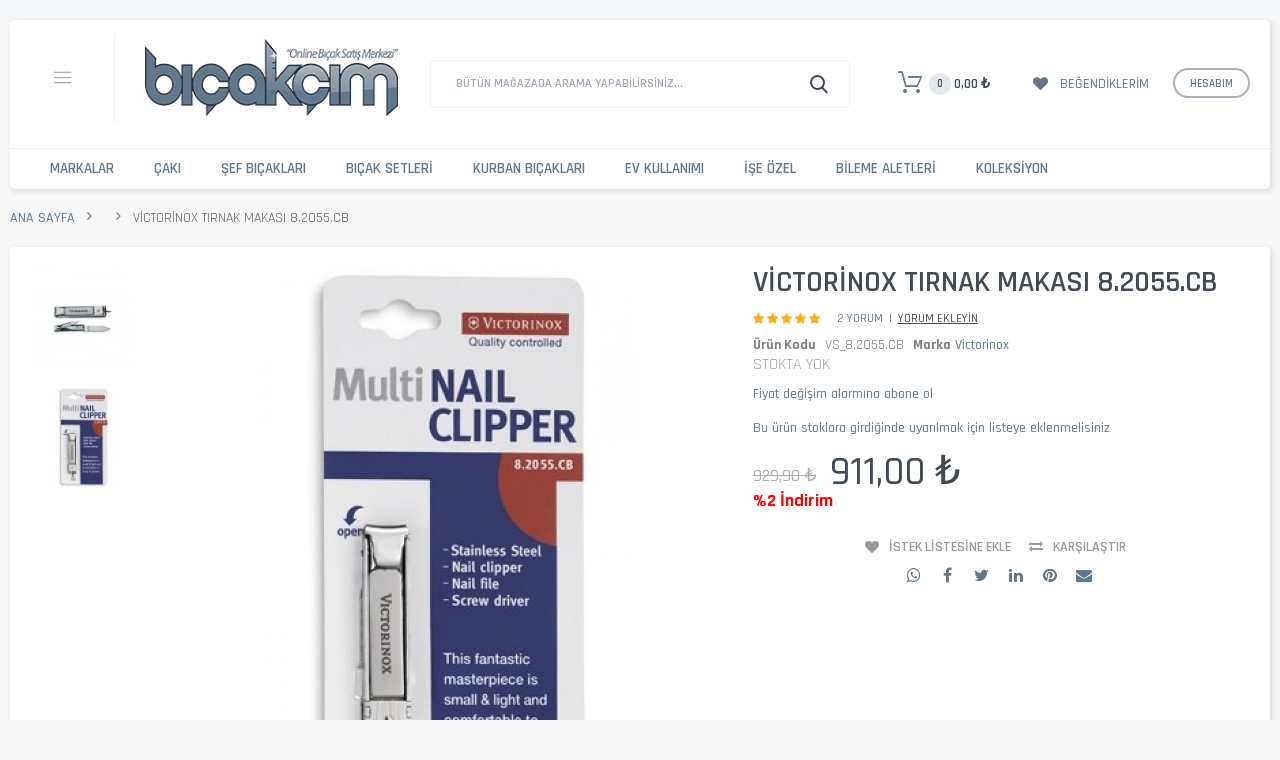

--- FILE ---
content_type: text/html; charset=UTF-8
request_url: https://www.bicakcim.com/victorinox-tirnak-makasi-8-2055-cb.html
body_size: 58312
content:

<!DOCTYPE html>

<!--[if lt IE 7 ]> <html lang="tr" id="top" class="no-js ie6"> <![endif]-->
<!--[if IE 7 ]>    <html lang="tr" id="top" class="no-js ie7"> <![endif]-->
<!--[if IE 8 ]>    <html lang="tr" id="top" class="no-js ie8"> <![endif]-->
<!--[if IE 9 ]>    <html lang="tr" id="top" class="no-js ie9"> <![endif]-->
<!--[if (gt IE 9)|!(IE)]><!--> <html lang="tr" id="top" class="no-js"> <!--<![endif]-->

<head>
<meta http-equiv="Content-Type" content="text/html; charset=utf-8" />
<title>Victorinox Tırnak Makası 8.2055.CB</title>
<meta name="description" content="Victorinox 'un tasarımı, isviçre çeliği ve ustalığı ile birleşince bu mükemmel tırnak makasını ortaya çıkarmış." />
<meta name="keywords" content="Victorinox Tırnak Makası 8.2055.CB" />
<meta name="robots" content="INDEX,FOLLOW" />
<meta name="viewport" content="width=device-width, initial-scale=1, maximum-scale=1.0, user-scalable=no"/>
<meta property="og:type" content="product">
<meta property="og:url" content="https://www.bicakcim.com/victorinox-tirnak-makasi-8-2055-cb.html">
<meta property="og:title" content="Victorinox Tırnak Makası 8.2055.CB">
<meta property="og:description" content="Victorinox kalitesiyle &amp;uuml;retilmiş paslanmaz &amp;ccedil;elik tasarım harikası tırnak makası..">
<meta property="og:image" content="https://www.bicakcim.com/media/catalog/product/cache/1/image/9df78eab33525d08d6e5fb8d27136e95/8/_/8.2055cb.jpg">

<link rel="icon" href="https://www.bicakcim.com/skin/frontend/base/default/favicon.ico" type="image/x-icon" />
<link rel="shortcut icon" href="https://www.bicakcim.com/skin/frontend/base/default/favicon.ico" type="image/x-icon" />
<!--[if lt IE 7]>
<script type="text/javascript">
//<![CDATA[
    var BLANK_URL = 'https://www.bicakcim.com/js/blank.html';
    var BLANK_IMG = 'https://www.bicakcim.com/js/spacer.gif';
//]]>
</script>
<![endif]-->


<script>
var codazon = {"now":"2026-01-27 00:53:42","rtl":false,"enableStikyMenu":true,"enableAjaxCart":true,"enableAjaxWishlist":true,"enableAjaxCompare":true,"wishlistRemoveConfirmMsg":"Bu \u00fcr\u00fcn\u00fc takip listesinden silmek istedi\u011finizden emin misiniz ?","compareRemoveConfirmMsg":"Bu \u00fcr\u00fcn\u00fc Kar\u015f\u0131la\u015ft\u0131rma Listesinden silmek istedi\u011finizden emin misiniz ?","compareClearConfirmMsg":"Kar\u015f\u0131la\u015ft\u0131rma listesindeki t\u00fcm \u00fcr\u00fcnleri listeden silmek istedi\u011finizden emin misiniz ?"};
</script><link rel="stylesheet" type="text/css" href="https://www.bicakcim.com/media/css_secure/54811cc0264e303b81e3c7772534f0bb.css" />
<link rel="stylesheet" type="text/css" href="https://www.bicakcim.com/media/css_secure/57fa67d1595f50f9684c3116c2f38ee5.css" media="all" />
<script type="text/javascript" src="https://www.bicakcim.com/js/prototype/prototype.js"></script>
<script type="text/javascript" src="https://www.bicakcim.com/js/codazon/jquery-1.12.1.min.js"></script>
<script type="text/javascript" src="https://www.bicakcim.com/js/codazon/noconflict.js"></script>
<script type="text/javascript" src="https://www.bicakcim.com/js/lib/ccard.js"></script>
<script type="text/javascript" src="https://www.bicakcim.com/js/prototype/validation.js"></script>
<script type="text/javascript" src="https://www.bicakcim.com/js/scriptaculous/builder.js"></script>
<script type="text/javascript" src="https://www.bicakcim.com/js/scriptaculous/effects.js"></script>
<script type="text/javascript" src="https://www.bicakcim.com/js/scriptaculous/dragdrop.js"></script>
<script type="text/javascript" src="https://www.bicakcim.com/js/scriptaculous/controls.js"></script>
<script type="text/javascript" src="https://www.bicakcim.com/js/scriptaculous/slider.js"></script>
<script type="text/javascript" src="https://www.bicakcim.com/js/varien/js.js"></script>
<script type="text/javascript" src="https://www.bicakcim.com/js/varien/form.js"></script>
<script type="text/javascript" src="https://www.bicakcim.com/js/mage/translate.js"></script>
<script type="text/javascript" src="https://www.bicakcim.com/js/mage/cookies.js"></script>
<script type="text/javascript" src="https://www.bicakcim.com/js/varien/product.js"></script>
<script type="text/javascript" src="https://www.bicakcim.com/js/varien/product_options.js"></script>
<script type="text/javascript" src="https://www.bicakcim.com/js/varien/configurable.js"></script>
<script type="text/javascript" src="https://www.bicakcim.com/js/calendar/calendar.js"></script>
<script type="text/javascript" src="https://www.bicakcim.com/js/calendar/calendar-setup.js"></script>
<script type="text/javascript" src="https://www.bicakcim.com/skin/frontend/codazon_unlimited/default/js/lib/modernizr.custom.min.js"></script>
<script type="text/javascript" src="https://www.bicakcim.com/skin/frontend/codazon_unlimited/default/js/lib/selectivizr.js"></script>
<script type="text/javascript" src="https://www.bicakcim.com/skin/frontend/codazon_unlimited/default/js/lib/matchMedia.js"></script>
<script type="text/javascript" src="https://www.bicakcim.com/skin/frontend/codazon_unlimited/default/js/lib/matchMedia.addListener.js"></script>
<script type="text/javascript" src="https://www.bicakcim.com/skin/frontend/codazon_unlimited/default/js/lib/enquire.js"></script>
<script type="text/javascript" src="https://www.bicakcim.com/skin/frontend/codazon_unlimited/default/js/app.js"></script>
<script type="text/javascript" src="https://www.bicakcim.com/skin/frontend/codazon_unlimited/default/js/lib/imagesloaded.js"></script>
<script type="text/javascript" src="https://www.bicakcim.com/skin/frontend/codazon_unlimited/default/js/minicart.js"></script>
<script type="text/javascript" src="https://www.bicakcim.com/skin/frontend/codazon_unlimited/default/codazon/js/jquery-ui.min.js"></script>
<script type="text/javascript" src="https://www.bicakcim.com/skin/frontend/codazon_unlimited/default/codazon/js/owl.carousel.min.js"></script>
<script type="text/javascript" src="https://www.bicakcim.com/skin/frontend/codazon_unlimited/default/codazon/js/jquery.nicescroll.min.js"></script>
<script type="text/javascript" src="https://www.bicakcim.com/skin/frontend/codazon_unlimited/default/codazon/js/themecore.js"></script>
<script type="text/javascript" src="https://www.bicakcim.com/skin/frontend/codazon_unlimited/default/codazon/js/theme-widgets.js"></script>
<script type="text/javascript" src="https://www.bicakcim.com/skin/frontend/codazon_unlimited/default/codazon/mdl/material.min.js"></script>
<script type="text/javascript" src="https://www.bicakcim.com/skin/frontend/codazon_unlimited/default/codazon/mdl/material-theme.js"></script>
<script type="text/javascript" src="https://www.bicakcim.com/skin/frontend/codazon_unlimited/default/codazon/megamenupro/js/menu.js"></script>
<script type="text/javascript" src="https://www.bicakcim.com/skin/frontend/codazon_unlimited/default/codazon/productfilterpro/productfilterpro.js"></script>
<script type="text/javascript" src="https://www.bicakcim.com/skin/frontend/codazon_unlimited/default/codazon/quickviewpro/quickviewpro.js"></script>
<script type="text/javascript" src="https://www.bicakcim.com/skin/frontend/codazon_unlimited/default/codazon/quickviewpro/ajaxcartpro.js"></script>
<script type="text/javascript" src="https://www.bicakcim.com/skin/frontend/codazon_unlimited/default/codazon/js/lightslider.min.js"></script>
<script type="text/javascript" src="https://www.bicakcim.com/skin/frontend/codazon_unlimited/default/js/lib/elevatezoom/jquery.elevateZoom-3.0.8.min.js"></script>
<script type="text/javascript" src="https://www.bicakcim.com/skin/frontend/codazon_unlimited/default/codazon/js/lightgallery.min.js"></script>
<script type="text/javascript" src="https://www.bicakcim.com/skin/frontend/codazon_unlimited/default/codazon/js/lg-thumbnail.min.js"></script>
<script type="text/javascript" src="https://www.bicakcim.com/skin/frontend/codazon_unlimited/default/codazon/js/lg-fullscreen.min.js"></script>
<link rel="canonical" href="https://www.bicakcim.com/victorinox-tirnak-makasi-8-2055-cb.html" />
<link rel="stylesheet" href="//fonts.googleapis.com/css?family=Pacifico:200,200italic,300,300italic,400,400italic,500,500italic,600,600italic,700,700italic,800,800italic,900,900italic|Rajdhani:200,200italic,300,300italic,400,400italic,500,500italic,600,600italic,700,700italic,800,800italic,900,900italic&subset=latin,cyrillic-ext,cyrillic,greek-ext,greek,vietnamese,latin-ext" />
<link id="cdz-header-css" rel="stylesheet" type="text/css" media="all"  href="https://www.bicakcim.com/media/codazon/flexibletheme/header/header-style-02/header-styles.css?version=5f4f596d2bf98" />
<link id="cdz-footer-css" rel="stylesheet" type="text/css" media="all"  href="https://www.bicakcim.com/media/codazon/flexibletheme/footer/footer-style-07/footer-styles.css?version=693ba56d31bfa" />
<link id="cdz-maincontent-css" rel="stylesheet" type="text/css" media="all"  href="https://www.bicakcim.com/media/codazon/flexibletheme/main/main-content-style-09/main-styles.css?version=693ba4ade5dd7" />

<script type="text/javascript">
//<![CDATA[
Mage.Cookies.path     = '/';
Mage.Cookies.domain   = '.www.bicakcim.com';
//]]>
</script>

<script type="text/javascript">
//<![CDATA[
optionalZipCountries = ["TR"];
//]]>
</script>
            <!-- BEGIN GOOGLE UNIVERSAL ANALYTICS CODE -->
        <script type="text/javascript">
        //<![CDATA[
            (function(i,s,o,g,r,a,m){i['GoogleAnalyticsObject']=r;i[r]=i[r]||function(){
            (i[r].q=i[r].q||[]).push(arguments)},i[r].l=1*new Date();a=s.createElement(o),
            m=s.getElementsByTagName(o)[0];a.async=1;a.src=g;m.parentNode.insertBefore(a,m)
            })(window,document,'script','//www.google-analytics.com/analytics.js','ga');

            
ga('create', 'UA-625398-9', 'auto');

ga('send', 'pageview');
            
        //]]>
        </script>
        <!-- END GOOGLE UNIVERSAL ANALYTICS CODE -->
    <!-- Facebook Ads Extension for Magento -->
<!-- NO Pixel ID is configured, please goto Admin -->
<script>
 //console.log('No facebook pixel is configured, please log in as a admin and then visit Facebook Ads Extension -> Get Started');
</script>
	<div itemscope itemtype="http://schema.org/Organization">
		<a itemprop="url" href="https://www.bicakcim.com"></a>
			<meta itemprop="name" content="Bıçakçım.com">
			<meta itemprop="telephone" content="0(212)5221535"/>
			<link itemprop="sameAs" href="http://www.facebook.com/bicakcim/"/>
			<link itemprop="sameAs" href="http://twitter.com/bicakcimcom"/>
			<link itemprop="sameAs" href="http://www.instagram.com/bicakcim/"/>
			<link itemprop="sameAs" href="http://tr.pinterest.com/bicakcim/"/>
			<link itemprop="sameAs" href="http://www.youtube.com/user/bicakcimcom"/>
			<link itemprop="sameAs" href="http://plus.google.com/100804499226758686685"/>
		<div itemprop="address" itemscope itemtype="http://schema.org/PostalAddress">
			<meta itemprop="streetAddress" content="Hasırcılar Cad. No.42 Fatih"/>
			<meta itemprop="postalCode" content="34116"/>
			<meta itemprop="addressRegion" content="İSTANBUL"/>
			<meta itemprop="addressLocality" content="TÜRKİYE"/>
		</div>
	</div>
	
	<div itemprop="geo" itemscope itemtype="http://schema.org/GeoCoordinates">
				<meta itemprop="latitude" content="41.017472" />
				<meta itemprop="longitude" content="28.968608" />
	</div>
	
	<div itemscope itemtype="http://schema.org/LocalBusiness">
			<meta itemprop="name" content="Bıçakçım.com">
			<meta itemprop="image" content="https://www.bicakcim.com/v1/skin/frontend/affinity/style2/images/bicakcim_logo.png">
			<meta itemprop="email" content="info@bicakcim.com">
			<meta itemprop="telephone" content="0(212)5221535">
			<meta itemprop="url" content="https://www.bicakcim.com">
			<meta itemprop="paymentAccepted" content="cash, credit card">
			<meta itemprop="openingHours" content="Mo,Tu,We,Th,Fr,Sa 08:15-18:30">
			<meta itemprop="priceRange" content="5-10.000">
   	<div itemprop="address" itemscope itemtype="http://schema.org/PostalAddress">
			<meta itemprop="streetAddress" content="Hasırcılar Cad. No.42 Fatih"/>
			<meta itemprop="postalCode" content="34116"/>
			<meta itemprop="addressRegion" content="İSTANBUL"/>
			<meta itemprop="addressLocality" content="TÜRKİYE"/>
	</div>
    
</div>
 <script type="text/javascript">//<![CDATA[
        var Translator = new Translate({"Please select an option.":"L\u00fctfen bir se\u00e7enek se\u00e7iniz.","This is a required field.":"Bu alan doldurulmas\u0131 zorunlu bir aland\u0131r.","Please enter a valid number in this field.":"L\u00fctfen bu alana ge\u00e7erli bir numara giriniz.","The value is not within the specified range.":"De\u011fer izin verilen aral\u0131kta de\u011fil.","Please use numbers only in this field. Please avoid spaces or other characters such as dots or commas.":"L\u00fctfen bu alanda sadece rakam kullan\u0131n\u0131z. Rakam d\u0131\u015f\u0131 karakter kullanmay\u0131n\u0131z.","Please use letters only (a-z or A-Z) in this field.":"L\u00fctfen bu alanda sadece harf (a-z veya A-Z) kullan\u0131n\u0131z.","Please use only letters (a-z), numbers (0-9) or underscore(_) in this field, first character should be a letter.":"L\u00fctfen bu alanda sadece harf (a-z), rakam (0-9), alt\u00e7izgi (_) ve diyez (#) kullan\u0131n\u0131z. \u0130lk karakter kesinlikle harf olmal\u0131d\u0131r.","Please use only letters (a-z or A-Z) or numbers (0-9) only in this field. No spaces or other characters are allowed.":"L\u00fctfen bu alanda sadece harf (a-z veya A-Z) veya rakam (0-9) kullan\u0131n\u0131z. Ba\u015fka karakter kabul edilmemektedir.","Please use only letters (a-z or A-Z) or numbers (0-9) or spaces and # only in this field.":"L\u00fctfen bu alanda sadece harf (a-z veya A-Z), rakam (0-9), bo\u015fluk ve diyez (#) kullan\u0131n\u0131z. Ba\u015fka karakter kabul edilmemektedir.","Please enter a valid phone number. For example (123) 456-7890 or 123-456-7890.":"L\u00fctfen ge\u00e7erli bir telefon numaras\u0131 giriniz. \u00d6rnek: (123) 456-7890 veya 123-456-7890.","Please enter a valid fax number. For example (123) 456-7890 or 123-456-7890.":"L\u00fctfen ge\u00e7erli bir faks numaras\u0131 giriniz. \u00d6rnek (123) 456-7890 veya 123-456-7890.","Please enter a valid date.":"L\u00fctfen ge\u00e7erli bir tarih giriniz.","Please enter a valid email address. For example johndoe@domain.com.":"L\u00fctfen ge\u00e7erli bir e-mail adresi girini. \u00d6rnek: johndoe@domain.com.","Please use only visible characters and spaces.":"Sadece g\u00f6r\u00fclebilen karakterler ve bo\u015fluk kullan\u0131n\u0131z.","Please make sure your passwords match.":"L\u00fctfen iki \u015fifrenizin ayn\u0131 oldu\u011fundan emin olunuz.","Please enter a valid URL. Protocol is required (http:\/\/, https:\/\/ or ftp:\/\/)":"L\u00fctfen ge\u00e7erli bir URL giriniz. Protokol alan\u0131 da zorunludur (http:\/\/, https:\/\/ or ftp:\/\/ gibi)","Please enter a valid URL. For example http:\/\/www.example.com or www.example.com":"L\u00fctfen ge\u00e7erli bir web adresi giriniz. \u00d6rnek:  http:\/\/www.orneksite.com veya www.orneksite.com","Please enter a valid URL Key. For example \"example-page\", \"example-page.html\" or \"anotherlevel\/example-page\".":"L\u00fctfen ge\u00e7erli bir URL anahtar\u0131 giriniz. \u00d6rnek \"ornek-sayfa\", \"ornek-sayfa.html\" veya \"baskayer\/ornek-sayfa\".","Please enter a valid XML-identifier. For example something_1, block5, id-4.":"L\u00fctfen ge\u00e7erli bir XML tan\u0131t\u0131c\u0131s\u0131 giriniz. \u00d6rnek ornek_1, blok5, no-4, id-22.","Please enter a valid social security number. For example 123-45-6789.":"L\u00fctfen ge\u00e7erli bir sosyal g\u00fcvenlik numaras\u0131 giriniz. \u00d6rnek 123-45-6789.","Please enter a valid zip code. For example 90602 or 90602-1234.":"L\u00fctfen ge\u00e7erli bir posta kodu giriniz. \u00d6rnek: 90602 veya 90602-1234.","Please enter a valid zip code.":"L\u00fctfen ge\u00e7erli bir posta kodu giriniz.","Please use this date format: dd\/mm\/yyyy. For example 17\/03\/2006 for the 17th of March, 2006.":"L\u00fctfen bu tarih bi\u00e7imini kullan\u0131n\u0131z : gg\/aa\/yyyy. \u00d6rnek: 17 Mart 2008 i\u00e7in 17\/03\/2008 girmelisiniz.","Please enter a valid $ amount. For example $100.00.":"L\u00fctfen ge\u00e7erli bir miktar giriniz. \u00d6rnek $100.00 ","Please select one of the above options.":"L\u00fctfen yukar\u0131daki se\u00e7eneklerden birini se\u00e7iniz.","Please select one of the options.":"L\u00fctfen se\u00e7eneklerden birini se\u00e7iniz.","Please select State\/Province.":"L\u00fctfen ge\u00e7erli bir \u015eehir giriniz.","Please enter a number greater than 0 in this field.":"L\u00fctfen bu alana 0 dan b\u00fcy\u00fck bir rakam giriniz.","Please enter a number 0 or greater in this field.":"L\u00fctfen bu alana 0 veya daha b\u00fcy\u00fcki bir rakamsal de\u011fer giriniz.","Please enter a valid credit card number.":"L\u00fctfen ge\u00e7erli bir kredi kart\u0131 numaras\u0131 giriniz.","Credit card number does not match credit card type.":"Kredi kart\u0131 numaras\u0131, kart tipi ile e\u015fle\u015fmiyor.","Card type does not match credit card number.":"Kart tipi kredi kart\u0131 numaran\u0131zla e\u015fle\u015fmiyor.","Incorrect credit card expiration date.":"Kredi Kart\u0131 Son Kullanma Tarihi verisi hatal\u0131.","Please input a valid CSS-length. For example 100px or 77pt or 20em or .5ex or 50%.":"Ge\u00e7erli bir CSS uzunlu\u011fu giriniz. \u00d6rnek: 100px veya 77pt veya 20em veya .5ex veya 50%.","Text length does not satisfy specified text range.":"Metin uzunlu\u011fu belirlenen metin aral\u0131\u011f\u0131n\u0131 doldurmuyor.","Please enter a number lower than 100.":"L\u00fctfen 100'den k\u00fc\u00e7\u00fck bir rakamsal de\u011fer giriniz.","Please enter issue number or start date for switch\/solo card type.":"L\u00fctfen Switch\/Solo kart\u0131 i\u00e7in numara veya son kullanma tarihi giriniz.","Please wait, loading...":"L\u00fctfen bekleyiniz, y\u00fckleniyor...","This date is a required value.":"Tarih alan\u0131 bo\u015f ge\u00e7ilemez.","Please enter a valid day (1-%d).":"L\u00fctfen ge\u00e7erli bir g\u00fcn giriniz (1-%d).","Please enter a valid month (1-12).":"L\u00fctfen ge\u00e7erli bir ay giriniz (1-12).","Please enter a valid year (1900-%d).":"L\u00fctfen ge\u00e7erli bir y\u0131l giriniz (1900-%d).","Please enter a valid full date":"L\u00fctfen ge\u00e7erli bir tam tarih giriniz","Please enter a valid date between %s and %s":"%s ve %s aras\u0131nda ge\u00e7erli bir tarih giriniz","Please enter a valid date equal to or greater than %s":"Bu tarihe ( %s ) e\u015fit veya daha sonraki bir tarihi giriniz","Please enter a valid date less than or equal to %s":"Bu tarihe ( %s ) e\u015fit veya daha \u00f6nceki bir tarihi giriniz","Complete":"Tamamland\u0131","Add Products":"\u00dcr\u00fcn Ekle","Please choose to register or to checkout as a guest":"L\u00fctfen \u00dcye Olun veya Konuk Olarak Al\u0131\u015fveri\u015fi Tamamlama se\u00e7ene\u011finden devam edin","Your order cannot be completed at this time as there is no shipping methods available for it. Please make necessary changes in your shipping address.":"\u015eu an ayarl\u0131 ve size uygun bir teslimat y\u00f6ntemi olmad\u0131\u011f\u0131 i\u00e7in bu sipari\u015f tamamlanam\u0131yor. Teslimat adresinizde de\u011fi\u015fiklikler yapmak bu sorunu a\u015fman\u0131z\u0131 sa\u011flayabilir. Problem s\u00fcrerse l\u00fctfen site y\u00f6netimi ile ba\u011flant\u0131 kurunuz.","Please specify shipping method.":"L\u00fctfen teslimat y\u00f6ntemini se\u00e7iniz.","Your order cannot be completed at this time as there is no payment methods available for it.":"\u015eu an ayarl\u0131 ve size uygun bir \u00f6deme y\u00f6ntemi olmad\u0131\u011f\u0131 i\u00e7in bu sipari\u015f tamamlanam\u0131yor.","Please specify payment method.":"L\u00fctfen tahsilat y\u00f6ntemini se\u00e7iniz.","Add to Cart":"Sepete Ekle","In Stock":"Stokta var","Out of Stock":"Stokta Yok"});
        //]]></script><meta property="fb:admins" content="292499403315" />
<link rel="stylesheet" type="text/css"  media="all" href="https://www.bicakcim.com/media/negzel-styles.css" />
<!-- BEGIN MerchantWidget Code --> 
<script id='merchantWidgetScript' src="https://www.gstatic.com/shopping/merchant/merchantwidget.js" defer></script>

<script>
  merchantWidgetScript.addEventListener('load', function () {
    merchantwidget.start({
         // REQUIRED FIELDS
         merchant_id: 124946159,

         // OPTIONAL FIELDS
         position: 'LEFT_BOTTOM',
    });
  });
</script>
<!-- END MerchantWidget Code --></head>
<body class=" catalog-product-view catalog-product-view product-victorinox-tirnak-makasi-8-2055-cb">
 <div class="wrapper">
        <noscript>
        <div class="global-site-notice noscript">
            <div class="notice-inner">
                <p>
                    <strong>JavaScript seems to be disabled in your browser.</strong><br />
                    Bu sitenin tüm özelliklerinin düzgün çalışması için Javascript çalıştırma özelliğinin açık olması gerekiyor.                </p>
            </div>
        </div>
    </noscript>
    <div class="page">
        
<header id="header" class="page-header header-style-02">
    <div class="container sticky-menu js-sticky-menu" data-cdzwidget='{"codazon.stickyMenu": {}}'>
        <div class="page-header-container">
            <div class="mobile-header visible-xs">
                <div class="mb-main-panel">
                    <span data-sidebartrigger='{"side": "left", "section":"mobi-panel-container"}' class="action nav-toggle"><span>Toggle Nav</span></span>
                    <div id="mobi_logo-wrap" class="mb-logo-wrap"></div>
                    <div id="mobi_search" class="mb-search-wrap"></div>
                    <div id="mobi_cart" class="mb-cart-wrap"></div>
                </div>
            </div>
            <div class="hidden" id="desk_top-links">
                <div class="header-account" id="header-account">
                    <div class="links">
        <ul>
                                    <li class="first" ><a href="https://www.bicakcim.com/customer/account/" title="Hesabim" >Hesabim</a></li>
                                                <li ><a href="https://www.bicakcim.com/wishlist/" title="Takip Listem" >Takip Listem</a></li>
                                                <li ><a href="https://www.bicakcim.com/checkout/cart/" title="Sepetim" class="top-link-cart">Sepetim</a></li>
                                                <li ><a href="https://www.bicakcim.com/checkout/" title="Alışverişi Bitir" class="top-link-checkout">Alışverişi Bitir</a></li>
                                                <li ><a href="https://www.bicakcim.com/customer/account/create/" title="Kaydol" >Kaydol</a></li>
                                                <li class=" last" ><a href="https://www.bicakcim.com/customer/account/login/referer/aHR0cHM6Ly93d3cuYmljYWtjaW0uY29tL3ZpY3Rvcmlub3gtdGlybmFrLW1ha2FzaS04LTIwNTUtY2IuaHRtbA,,/" title="Giriş" >Giriş</a></li>
                        </ul>
</div>
                </div>
            </div>
            <div class="desktop-header">
                <div class="row">
                    <div class="col-sm-8 header-panel-left" id="desk_logo-wrap">
                        <div class="utilies-toggle-wrap hidden-xs">
    <button class="mdl-button mdl-js-button mdl-button--fab mdl-js-ripple-effect toggle-btn" data-sidebartrigger='{"side": "left", "section":"toggle-menu-container"}'></button>
</div>                        <a class="logo" href="https://www.bicakcim.com/">
                            <img src="https://www.bicakcim.com/skin/frontend/base/default/images/bicakcim_logo.png" alt="Bıçakçım.com" class="large" />
                            <img src="https://www.bicakcim.com/skin/frontend/base/default/images/bicakcim_logo_mobile.png" alt="Bıçakçım.com" class="small" />
                        </a>
                    </div>
					<!--<div class="col-sm-8 col-md-6 header-search-wrap">-->
					<div class="col-sm-8 header-search-wrap">
						<div id="desk_search" class="desk-search-wrap">
							<div id="header-search" class="header-search">
								<div class="header-search hide-advanced-search" data-role="search_container" data-cdzwidget='{"codazon.searchtoggle":{"onlyMobi":true},"codazon.fullsearchbox":{"enable":true}}'>
    <div class="hidden-xs" data-role="search_form">
        <form class="form minisearch" id="search_mini_form" action="https://www.bicakcim.com/catalogsearch/result/" method="get">
            <div class="mdl-textfield mdl-js-textfield mdl-textfield--floating-label relative_pos md-input-container">
                <label class="mdl-textfield__label" data-role="minisearch-label" for="search">Bütün mağazada arama yapabilirsiniz...</label>
                <input id="search" type="text" name="q" value="" class="input-text required-entry mdl-textfield__input" maxlength="20" />
                <div id="search_autocomplete" class="search-autocomplete"></div>
            </div>
            <div class="actions">
                <button type="submit" title="Ara" class="button search-button action search mdl-button mdl-js-button mdl-button--raised mdl-js-ripple-effect">Ara</button>
            </div>
            <script type="text/javascript">
            //<![CDATA[
                var searchForm = new Varien.searchForm('search_mini_form', 'search', '');
                /* searchForm.initAutocomplete('https://www.bicakcim.com/catalogsearch/ajax/suggest/', 'search_autocomplete'); */
            //]]>
            </script>
        </form>
    </div>
    <div class="visible-xs search-toggle-wrap">
        <button class="search-toggle mdl-js-button mdl-button--fab mdl-js-ripple-effect" data-role="search_toggle"><span class="icon">Ara</span></button>
    </div>
</div>
							</div>
						</div>
					</div>
                    <div class="col-sm-8 header-panel-right">
                        <div class="account-cart-wrapper">
                            
<ul class="features-links items hidden-xs">
    
<li class="link cart-link" id="desk_cart">
    <div class="link-content header-minicart cdz-dropdown" data-role="cdz-dropdown">
        <a class="top-cart-link" href="https://www.bicakcim.com/checkout/cart/" data-role="cdz-dd-trigger" class=" no-count">
            <span class="text">Your Cart</span>
            <span class="count">0</span>
            <span class="price js-cart-subtotal"></span>
        </a>
        <div class="cdz-dd-content" data-role="cdz-dd-content">
            <div class="cdz-dd-content-inner">
                <div class="mini-cart-container">
                    <div class="block block-cart" id="header-cart">
                        

<div class="minicart-wrapper">
    <div id="minicart-error-message" style="display:none" class="minicart-message"></div>
    <div id="minicart-success-message" style="display:none" class="minicart-message"></div>
    <p class="block-title">
        
        <strong class="text">Sepetim</strong>
        <span class="items-total">0</span>
		<!--
        <a class="action viewcart cart-link" href="https://www.bicakcim.com/checkout/cart/">
            Sepetim        </a>
		-->
		<button type="button" id="btn-minicart-close" class="viewcart close-cart js-close-popup" data-action="close" ></button>
    </p>
        
                <div id="hidden-cart-subtotal" style="display:none"><span class="price">0,00 ₺</span></div>
        <script type="text/javascript">
        $j('.js-cart-subtotal').html($j('#hidden-cart-subtotal').html());
        </script>
        <p class="empty">Sepetinizde hiç ürün yok.</p>
    </div>
                    </div>
                </div>
            </div>
        </div>
    </div>
</li>

<li class="link wishlist">
    <div class="link-content cdz-dropdown" data-role="cdz-dropdown">
        <a id="top-wishlist" class="cdz-dd-trigger top-wishlist" href="javascript:void(0)"  data-role="cdz-dd-trigger">
            <span class="text-underlink">Welcome</span>
            <span class="text-uppercase">
                Beğendiklerim                            </span>
        </a>
        <div class="cdz-dd-content" data-role="cdz-dd-content">
            <div class="cdz-dd-content-inner">
                <div class="mini-wishlist-container" id="wishlist-popup">
                    
<div class="wl-state wl-no-login">
<div class="block block-login">
        <div class="block-title">
        <strong><span>Beğendiklerim listenizi görmek için lütfen giriş yapın.</span></strong>
            </div>
        <div class="block-content">
        <form action="https://www.bicakcim.com/customer/account/loginPost/" method="post">
            <input name="form_key" type="hidden" value="ka9HFG468HimGsHS" />
            <div class="mdl-textfield mdl-js-textfield mdl-textfield--floating-label is-upgraded">
                <input type="email" autocapitalize="off" autocorrect="off" spellcheck="false" name="login[username]" id="wl-mini-login" class="mdl-textfield__input input-text" />
                <label for="wl-mini-login" class="mdl-textfield__label">E-mail:</label>
            </div>
            <div class="mdl-textfield mdl-js-textfield mdl-textfield--floating-label is-upgraded">
                <input type="password" name="login[password]" id="wl-mini-password" class="mdl-textfield__input input-text" />
                <label for="wl-mini-password" class="mdl-textfield__label">Şife :</label>
            </div>
            <div class="actions-toolbar">
                <div class="primary">
                    <button type="submit" class="mdl-button mdl-js-button mdl-button--raised mdl-js-ripple-effect">Giriş</button>
                </div>
                <div class="secondary">
                    <a class="action remind" href="https://www.bicakcim.com/customer/account/forgotpassword/"><span>Şifrenizi mi unuttunuz ?</span></a>
                </div>
            </div>
        </form>
    </div>
        <div class="info-summary-bottom">
        <div class="md-content">
            <p class="secondary"><span class="create-account-question">Yeni Müşterimisiniz?</span> <a class="create-account-link" href="https://www.bicakcim.com/customer/account/create/">Kayıt ol</a></p>
        </div>
    </div>
    </div>
</div>                </div>
            </div>
        </div>
    </div>
</li>


<li class="link authorization-link">
    <div class="account-wrapper cdz-dropdown" data-role="cdz-dropdown">
                <a href="javascript:;" class="cdz-dd-trigger account-trigger cdz-top-link" data-role="cdz-dd-trigger">
            <span class="text-underlink">Hello, Sign in</span>
            <span class="text-uppercase">Hesabım</span>
        </a>
                <div class="cdz-dd-content" data-role="cdz-dd-content">
            <div class="cdz-dd-content-inner">
                <div class="mini-account-container">
                    

<div class="mini-account-dashboard">
    <div class="account-info-summary">
        <div class="info-summary-top">
                            <div class="block block-login">
        <div class="block-content">
        <form action="https://www.bicakcim.com/customer/account/loginPost/" method="post">
            <input name="form_key" type="hidden" value="ka9HFG468HimGsHS" />
            <div class="mdl-textfield mdl-js-textfield mdl-textfield--floating-label is-upgraded">
                <input type="email" autocapitalize="off" autocorrect="off" spellcheck="false" name="login[username]" id="mini-dashboard-mini-login" class="mdl-textfield__input input-text" />
                <label for="mini-dashboard-mini-login" class="mdl-textfield__label">E-mail:</label>
            </div>
            <div class="mdl-textfield mdl-js-textfield mdl-textfield--floating-label is-upgraded">
                <input type="password" name="login[password]" id="mini-dashboard-mini-password" class="mdl-textfield__input input-text" />
                <label for="mini-dashboard-mini-password" class="mdl-textfield__label">Şife :</label>
            </div>
            <div class="actions-toolbar">
                <div class="primary">
                    <button type="submit" class="mdl-button mdl-js-button mdl-button--raised mdl-js-ripple-effect">Giriş</button>
                </div>
                <div class="secondary">
                    <a class="action remind" href="https://www.bicakcim.com/customer/account/forgotpassword/"><span>Şifrenizi mi unuttunuz ?</span></a>
                </div>
            </div>
        </form>
    </div>
    </div>
                    </div>
        <div class="info-summary-bottom">
            <div class="md-content">
                                <p class="secondary">
                    <span class="create-account-question">Yeni Müşterimisiniz?</span>
                    <a class="create-account-link" href="https://www.bicakcim.com/customer/account/create/">Kayıt ol</a>
                </p>
                            </div>
        </div>
    </div>
    <div class="acount-menu">
        <ul class="account-menu-items items">
            <li class="item compare">
                <a href="javascript:void(0)" onclick="jQuery('#compare-iframe-loader').show(); jQuery('#compare-iframe').attr('src', jQuery('#compare-iframe').data('src') + '?t=' + Math.random())" data-cdzpopuptrigger="compare-popup">Karşılaştır</a>
                <div style="display:none;">
                    <div class="md-dialog-container compare-popup" data-cdzpopup id="compare-popup">
                        <div class="abs-frame" style="padding-bottom: 75%" >
                            <iframe onload="jQuery('#compare-iframe-loader').hide()" id="compare-iframe" frameborder="0" class="abs-frame-inner" data-src="https://www.bicakcim.com/catalog/product_compare/" ></iframe>
                            <div class="abs-frame-inner compare-iframe-loader" id="compare-iframe-loader">
                                <div class="double-bounce-spinner">
                                    <div class="double-bounce1">
                                        <div class="double-bounce2"></div>
                                    </div>
                                </div>
                            </div>
                        </div>
                    </div>
                </div>
            </li>
            <li class="item wishlist">
                <a href="https://www.bicakcim.com/wishlist/">Beğendiklerim</a>
            </li>
            <li class="item order">
                <a href="https://www.bicakcim.com/sales/order/history/">Siparişlerim</a>
            </li>
            <li class="item contact">
                <a href="https://www.bicakcim.com/contacts/">İletişim</a>
            </li>
            <li class="item language-link" id="desk_store-language">
                            </li>
            <li class="currency-link" id="desk_store-currency">
                            </li>
            <li class="store-link" id="desk_store-group">
                            </li>
        </ul>
    </div>
</div>                                    </div>
            </div>
        </div>
    </div>
</li></ul>                        </div>
                    </div>

                    <div id="header-panel-bottom" class="col-sm-24 header-panel-bottom cdz-fix-left">
						<div class="col-sm-24 col-md-24 header-menu-wrap" id="desk_header-nav">
							<div id="header-nav" class="header-nav">
								

    <nav id="nav">
        <ol class="nav-primary">
            <li  class="level0 nav-1 first parent"><a href="https://www.bicakcim.com/marka.html" class="level0 has-children">Markalar</a><ul class="level0"><li class="level1 view-all"><a class="level1" href="https://www.bicakcim.com/marka.html">Markalar</a></li><li  class="level1 nav-1-1 first parent"><a href="https://www.bicakcim.com/marka/kai-bicaklari.html" class="level1 has-children">Kai</a><ul class="level1"><li class="level2 view-all"><a class="level2" href="https://www.bicakcim.com/marka/kai-bicaklari.html">Kai</a></li><li  class="level2 nav-1-1-1 first"><a href="https://www.bicakcim.com/marka/kai-bicaklari/kai-shun-classic-serisi.html" class="level2 ">Shun Classic</a></li><li  class="level2 nav-1-1-2"><a href="https://www.bicakcim.com/marka/kai-bicaklari/kai-shun-kaji-serisi.html" class="level2 ">Shun Kaji</a></li><li  class="level2 nav-1-1-3"><a href="https://www.bicakcim.com/marka/kai-bicaklari/shun-premier-tim-malzer.html" class="level2 ">Shun Premier</a></li><li  class="level2 nav-1-1-4"><a href="https://www.bicakcim.com/marka/kai-bicaklari/shun-pro-sho.html" class="level2 ">Shun ProSho</a></li><li  class="level2 nav-1-1-5"><a href="https://www.bicakcim.com/marka/kai-bicaklari/kai-shun-nagare-serisi.html" class="level2 ">Shun Nagare</a></li><li  class="level2 nav-1-1-6"><a href="https://www.bicakcim.com/marka/kai-bicaklari/kai-shoso-serisi.html" class="level2 ">Shoso</a></li><li  class="level2 nav-1-1-7"><a href="https://www.bicakcim.com/marka/kai-bicaklari/kai-wasabi-black-serisi.html" class="level2 ">Wasabi Black</a></li><li  class="level2 nav-1-1-8"><a href="https://www.bicakcim.com/marka/kai-bicaklari/seki-magoroku-red-wood.html" class="level2 ">Red Wood</a></li><li  class="level2 nav-1-1-9"><a href="https://www.bicakcim.com/marka/kai-bicaklari/seki-magoroku-composite.html" class="level2 ">Composite</a></li><li  class="level2 nav-1-1-10"><a href="https://www.bicakcim.com/marka/kai-bicaklari/tim-malzer-kamagata.html" class="level2 ">Tim Mälzer Kamagata</a></li><li  class="level2 nav-1-1-11"><a href="https://www.bicakcim.com/marka/kai-bicaklari/shi-hou.html" class="level2 ">Shi Hou</a></li><li  class="level2 nav-1-1-12"><a href="https://www.bicakcim.com/marka/kai-bicaklari/michel-bras.html" class="level2 ">Michel Bras</a></li><li  class="level2 nav-1-1-13 last parent"><a href="https://www.bicakcim.com/marka/kai-bicaklari/kai-aksesuarlar.html" class="level2 has-children">Aksesuarlar</a><ul class="level2"><li class="level3 view-all"><a class="level3" href="https://www.bicakcim.com/marka/kai-bicaklari/kai-aksesuarlar.html">Aksesuarlar</a></li><li  class="level3 nav-1-1-13-1 first"><a href="https://www.bicakcim.com/marka/kai-bicaklari/kai-aksesuarlar/kai-japon-bicak-bileme-taslari.html" class="level3 ">Bileme Taşları</a></li><li  class="level3 nav-1-1-13-2"><a href="https://www.bicakcim.com/marka/kai-bicaklari/kai-aksesuarlar/kai-mutfak-araclari.html" class="level3 ">Mutfak Araçları</a></li><li  class="level3 nav-1-1-13-3"><a href="https://www.bicakcim.com/marka/kai-bicaklari/kai-aksesuarlar/kai-bicak-kiliflari-cantalari.html" class="level3 ">Bıçak Kılıfları</a></li><li  class="level3 nav-1-1-13-4"><a href="https://www.bicakcim.com/marka/kai-bicaklari/kai-aksesuarlar/kai-bicak-bileme-makineleri.html" class="level3 ">Bileme Makineleri</a></li><li  class="level3 nav-1-1-13-5"><a href="https://www.bicakcim.com/marka/kai-bicaklari/kai-aksesuarlar/makaslar.html" class="level3 ">Makaslar</a></li><li  class="level3 nav-1-1-13-6"><a href="https://www.bicakcim.com/marka/kai-bicaklari/kai-aksesuarlar/pure-komachi-2.html" class="level3 ">Pure Komachi 2</a></li><li  class="level3 nav-1-1-13-7 last"><a href="https://www.bicakcim.com/marka/kai-bicaklari/kai-aksesuarlar/kai-seki-magoroku-wintage-serisi.html" class="level3 ">Vintage</a></li></ul></li></ul></li><li  class="level1 nav-1-2"><a href="https://www.bicakcim.com/marka/global-yoshikin-bicaklari.html" class="level1 ">Global (Yoshikin)</a></li><li  class="level1 nav-1-3"><a href="https://www.bicakcim.com/marka/suncraft-bicaklari.html" class="level1 ">Suncraft</a></li><li  class="level1 nav-1-4"><a href="https://www.bicakcim.com/marka/worksharp-bicak-bileme-makinalari.html" class="level1 ">Worksharp</a></li><li  class="level1 nav-1-5"><a href="https://www.bicakcim.com/marka/naniwa-bileme-taslari-ve-aletleri.html" class="level1 ">Naniwa</a></li><li  class="level1 nav-1-6"><a href="https://www.bicakcim.com/marka/f-dick-masat-bicak.html" class="level1 ">F.Dick</a></li><li  class="level1 nav-1-7"><a href="https://www.bicakcim.com/marka/victorinox-bicak-caki.html" class="level1 ">Victorinox</a></li><li  class="level1 nav-1-8"><a href="https://www.bicakcim.com/marka/microplane-rendeler.html" class="level1 ">Microplane Rendeler</a></li><li  class="level1 nav-1-9 parent"><a href="https://www.bicakcim.com/marka/surmene-surbisa-surmenebicagi.html" class="level1 has-children">Sürmene (Sürbisa)</a><ul class="level1"><li class="level2 view-all"><a class="level2" href="https://www.bicakcim.com/marka/surmene-surbisa-surmenebicagi.html">Sürmene (Sürbisa)</a></li><li  class="level2 nav-1-9-1 first"><a href="https://www.bicakcim.com/marka/surmene-surbisa-surmenebicagi/surmene-surbisa-modelleri.html" class="level2 ">Sürmene Sürbisa Modelleri</a></li><li  class="level2 nav-1-9-2"><a href="https://www.bicakcim.com/marka/surmene-surbisa-surmenebicagi/surmene-surbisa-yoresel-modeller.html" class="level2 ">Sürmene Yöresel Modeller</a></li><li  class="level2 nav-1-9-3"><a href="https://www.bicakcim.com/marka/surmene-surbisa-surmenebicagi/surmene-surbisa-dovme-sef-asci-bicaklari.html" class="level2 ">Sürmene Dövme Modelleri</a></li><li  class="level2 nav-1-9-4"><a href="https://www.bicakcim.com/marka/surmene-surbisa-surmenebicagi/surmene-surbisa-kelebek-serisi.html" class="level2 ">Sürmene Kelebek Serisi</a></li><li  class="level2 nav-1-9-5 last"><a href="https://www.bicakcim.com/marka/surmene-surbisa-surmenebicagi/surmene-dovme-celik-zeytin-agaci-sapli-modelleri.html" class="level2 ">Dövme Zeytin Saplı Modeller</a></li></ul></li><li  class="level1 nav-1-10"><a href="https://www.bicakcim.com/marka/pirge-bicaklari.html" class="level1 ">Pirge</a></li><li  class="level1 nav-1-11"><a href="https://www.bicakcim.com/marka/metin-bicaklari.html" class="level1 ">Metin Bıçakları</a></li><li  class="level1 nav-1-12"><a href="https://www.bicakcim.com/marka/opinel-bicak-caki.html" class="level1 ">Opinel Bıçaklar</a></li><li  class="level1 nav-1-13"><a href="https://www.bicakcim.com/marka/wusthof-bicak.html" class="level1 ">Wüsthof</a></li><li  class="level1 nav-1-14"><a href="https://www.bicakcim.com/marka/solingen-bicak-eikaso.html" class="level1 ">Solingen Bıçak (Eikaso) </a></li><li  class="level1 nav-1-15 parent"><a href="https://www.bicakcim.com/marka/wenger.html" class="level1 has-children">Wenger</a><ul class="level1"><li class="level2 view-all"><a class="level2" href="https://www.bicakcim.com/marka/wenger.html">Wenger</a></li><li  class="level2 nav-1-15-1 first last"><a href="https://www.bicakcim.com/marka/wenger/wenger-swibo-bicak.html" class="level2 ">Swibo Bıçaklar</a></li></ul></li><li  class="level1 nav-1-16"><a href="https://www.bicakcim.com/marka/surmene-dovme-bicak.html" class="level1 ">Sürmene (Sürdövbisa)</a></li><li  class="level1 nav-1-17 last parent"><a href="https://www.bicakcim.com/marka/diger-markalar.html" class="level1 has-children">Diğer</a><ul class="level1"><li class="level2 view-all"><a class="level2" href="https://www.bicakcim.com/marka/diger-markalar.html">Diğer</a></li><li  class="level2 nav-1-17-1 first"><a href="https://www.bicakcim.com/marka/diger-markalar/muela-caki-av-bicaklari.html" class="level2 ">Muela</a></li><li  class="level2 nav-1-17-2"><a href="https://www.bicakcim.com/marka/diger-markalar/seramik-bicaklar-bileme-aletleri.html" class="level2 ">Seramik Bıçaklar</a></li><li  class="level2 nav-1-17-3"><a href="https://www.bicakcim.com/marka/diger-markalar/buck-knives-cakilari.html" class="level2 ">Buck Knives</a></li><li  class="level2 nav-1-17-4 parent"><a href="https://www.bicakcim.com/marka/diger-markalar/gerber-pala-sallama-av-bicaklari.html" class="level2 has-children">Gerber</a><ul class="level2"><li class="level3 view-all"><a class="level3" href="https://www.bicakcim.com/marka/diger-markalar/gerber-pala-sallama-av-bicaklari.html">Gerber</a></li><li  class="level3 nav-1-17-4-1 first last"><a href="https://www.bicakcim.com/marka/diger-markalar/gerber-pala-sallama-av-bicaklari/bear-gyrlls-gerber.html" class="level3 ">Bear Gyrlls Gerber</a></li></ul></li><li  class="level2 nav-1-17-5"><a href="https://www.bicakcim.com/marka/diger-markalar/laguiole.html" class="level2 ">Laguiole</a></li><li  class="level2 nav-1-17-6"><a href="https://www.bicakcim.com/marka/diger-markalar/fiskars-marka.html" class="level2 ">Fiskars</a></li><li  class="level2 nav-1-17-7"><a href="https://www.bicakcim.com/marka/diger-markalar/bursa-bicak.html" class="level2 ">Bursa Bıçakları</a></li><li  class="level2 nav-1-17-8"><a href="https://www.bicakcim.com/marka/diger-markalar/richardson-sheffield-bicak-setleri.html" class="level2 ">Richardson Sheffield</a></li><li  class="level2 nav-1-17-9"><a href="https://www.bicakcim.com/marka/diger-markalar/poyraz-satir.html" class="level2 ">Poyraz Satır</a></li><li  class="level2 nav-1-17-10"><a href="https://www.bicakcim.com/marka/diger-markalar/vks-marka-bicaklar.html" class="level2 ">VKS</a></li><li  class="level2 nav-1-17-11"><a href="https://www.bicakcim.com/marka/diger-markalar/kucukata-marka-bicaklar.html" class="level2 ">Küçükata</a></li><li  class="level2 nav-1-17-12"><a href="https://www.bicakcim.com/marka/diger-markalar/gulacar-marka-bicaklar.html" class="level2 ">Gülaçar</a></li><li  class="level2 nav-1-17-13"><a href="https://www.bicakcim.com/marka/diger-markalar/sahin-marka-bicaklar.html" class="level2 ">Şahin</a></li><li  class="level2 nav-1-17-14"><a href="https://www.bicakcim.com/marka/diger-markalar/girit-yagli-biley-tasi.html" class="level2 ">Girit Bileme Taşları</a></li><li  class="level2 nav-1-17-15"><a href="https://www.bicakcim.com/marka/diger-markalar/yatagan-bicak.html" class="level2 ">Yatağan</a></li><li  class="level2 nav-1-17-16"><a href="https://www.bicakcim.com/marka/diger-markalar/hatay-dervis-cikik-bicaklari.html" class="level2 ">Derviş Çıkık</a></li><li  class="level2 nav-1-17-17"><a href="https://www.bicakcim.com/marka/diger-markalar/zaim-demirtas-bicaklari.html" class="level2 ">Zaim Demirtaş</a></li><li  class="level2 nav-1-17-18 last"><a href="https://www.bicakcim.com/marka/diger-markalar/ozbek-ulubey-bicaklari.html" class="level2 ">Özbek Ulubey</a></li></ul></li></ul></li><li  class="level0 nav-2 parent"><a href="https://www.bicakcim.com/caki.html" class="level0 has-children">Çakı</a><ul class="level0"><li class="level1 view-all"><a class="level1" href="https://www.bicakcim.com/caki.html">Çakı</a></li><li  class="level1 nav-2-1 first"><a href="https://www.bicakcim.com/caki/yoresel-cakilar.html" class="level1 ">Yöresel Çakılar</a></li><li  class="level1 nav-2-2 parent"><a href="https://www.bicakcim.com/caki/modern-cakilar.html" class="level1 has-children">Modern Çakılar</a><ul class="level1"><li class="level2 view-all"><a class="level2" href="https://www.bicakcim.com/caki/modern-cakilar.html">Modern Çakılar</a></li><li  class="level2 nav-2-2-1 first"><a href="https://www.bicakcim.com/caki/modern-cakilar/victorinox-caki.html" class="level2 ">Victorinox Çakı</a></li><li  class="level2 nav-2-2-2"><a href="https://www.bicakcim.com/caki/modern-cakilar/opinel-bicak-caki.html" class="level2 ">Opinel Bıçaklar</a></li><li  class="level2 nav-2-2-3 last"><a href="https://www.bicakcim.com/caki/modern-cakilar/columbia-caki.html" class="level2 ">Columbia Çakı</a></li></ul></li><li  class="level1 nav-2-3 last"><a href="https://www.bicakcim.com/caki/av-bicagi.html" class="level1 ">Av Bıçakları</a></li></ul></li><li  class="level0 nav-3 parent"><a href="https://www.bicakcim.com/sef-bicagi.html" class="level0 has-children">Şef Bıçakları</a><ul class="level0"><li class="level1 view-all"><a class="level1" href="https://www.bicakcim.com/sef-bicagi.html">Şef Bıçakları</a></li><li  class="level1 nav-3-1 first"><a href="https://www.bicakcim.com/sef-bicagi/sef-bicak-seti-cantalari.html" class="level1 ">Şef Çantaları</a></li><li  class="level1 nav-3-2 last"><a href="https://www.bicakcim.com/sef-bicagi/sef-bicak-setleri.html" class="level1 ">Şef Bıçak Setleri</a></li></ul></li><li  class="level0 nav-4"><a href="https://www.bicakcim.com/bicak-setleri.html" class="level0 ">Bıçak Setleri</a></li><li  class="level0 nav-5 parent"><a href="https://www.bicakcim.com/kurban-bicaklari-kurban-setleri-kurban-malzemeleri.html" class="level0 has-children">Kurban Bıçakları</a><ul class="level0"><li class="level1 view-all"><a class="level1" href="https://www.bicakcim.com/kurban-bicaklari-kurban-setleri-kurban-malzemeleri.html">Kurban Bıçakları</a></li><li  class="level1 nav-5-1 first"><a href="https://www.bicakcim.com/kurban-bicaklari-kurban-setleri-kurban-malzemeleri/kurban-bicak-setleri.html" class="level1 ">Kurban Setleri</a></li><li  class="level1 nav-5-2"><a href="https://www.bicakcim.com/kurban-bicaklari-kurban-setleri-kurban-malzemeleri/kurban-satirlari.html" class="level1 ">Kurban Satırları</a></li><li  class="level1 nav-5-3 parent"><a href="https://www.bicakcim.com/kurban-bicaklari-kurban-setleri-kurban-malzemeleri/kurban-bicaklari.html" class="level1 has-children">Kurban Bıçakları</a><ul class="level1"><li class="level2 view-all"><a class="level2" href="https://www.bicakcim.com/kurban-bicaklari-kurban-setleri-kurban-malzemeleri/kurban-bicaklari.html">Kurban Bıçakları</a></li><li  class="level2 nav-5-3-1 first"><a href="https://www.bicakcim.com/kurban-bicaklari-kurban-setleri-kurban-malzemeleri/kurban-bicaklari/kesim-bogaz-dograma-bicaklari.html" class="level2 ">Kesim ve Doğrama Bıçakları</a></li><li  class="level2 nav-5-3-2"><a href="https://www.bicakcim.com/kurban-bicaklari-kurban-setleri-kurban-malzemeleri/kurban-bicaklari/deri-yuzme-bicaklari.html" class="level2 ">Deri Yüzme Bıçakları</a></li><li  class="level2 nav-5-3-3 last"><a href="https://www.bicakcim.com/kurban-bicaklari-kurban-setleri-kurban-malzemeleri/kurban-bicaklari/kemik-siyirma-bicaklari.html" class="level2 ">Kemik Sıyırma Bıçakları</a></li></ul></li><li  class="level1 nav-5-4 last"><a href="https://www.bicakcim.com/kurban-bicaklari-kurban-setleri-kurban-malzemeleri/kurban-ekipmanlari.html" class="level1 ">Kurban Ekipmanları</a></li></ul></li><li  class="level0 nav-6 parent"><a href="https://www.bicakcim.com/ev-kullanimi.html" class="level0 has-children">Ev Kullanımı</a><ul class="level0"><li class="level1 view-all"><a class="level1" href="https://www.bicakcim.com/ev-kullanimi.html">Ev Kullanımı</a></li><li  class="level1 nav-6-1 first"><a href="https://www.bicakcim.com/ev-kullanimi/mutfak-bicaklari.html" class="level1 ">Mutfak Bıçakları</a></li><li  class="level1 nav-6-2"><a href="https://www.bicakcim.com/ev-kullanimi/mutfak-gerecleri-yardimcilari.html" class="level1 ">Mutfak Gereçleri</a></li><li  class="level1 nav-6-3"><a href="https://www.bicakcim.com/ev-kullanimi/soyacaklar.html" class="level1 ">Soyacaklar</a></li><li  class="level1 nav-6-4"><a href="https://www.bicakcim.com/ev-kullanimi/bicak-setleri.html" class="level1 ">Bıçak Setleri</a></li><li  class="level1 nav-6-5"><a href="https://www.bicakcim.com/ev-kullanimi/bileme-aletleri.html" class="level1 ">Bileme Aletleri</a></li><li  class="level1 nav-6-6 last"><a href="https://www.bicakcim.com/ev-kullanimi/yardimci-makinalar.html" class="level1 ">Yardımcı Makinalar</a></li></ul></li><li  class="level0 nav-7 parent"><a href="https://www.bicakcim.com/ise-ozel.html" class="level0 has-children">İşe Özel</a><ul class="level0"><li class="level1 view-all"><a class="level1" href="https://www.bicakcim.com/ise-ozel.html">İşe Özel</a></li><li  class="level1 nav-7-1 first"><a href="https://www.bicakcim.com/ise-ozel/peynir-bicaklari.html" class="level1 ">Peynir Bıçakları</a></li><li  class="level1 nav-7-2"><a href="https://www.bicakcim.com/ise-ozel/et-bicagi.html" class="level1 ">Et Bıçağı</a></li><li  class="level1 nav-7-3"><a href="https://www.bicakcim.com/ise-ozel/et-doner-acma-bicaklari.html" class="level1 ">Et Açma Bıçakları</a></li><li  class="level1 nav-7-4"><a href="https://www.bicakcim.com/ise-ozel/balik-bicaklari.html" class="level1 ">Balık  Fleto Bıçakları</a></li><li  class="level1 nav-7-5 parent"><a href="https://www.bicakcim.com/ise-ozel/borek-pizza-bicaklari.html" class="level1 has-children">Börek ve Pizza Bıçakları</a><ul class="level1"><li class="level2 view-all"><a class="level2" href="https://www.bicakcim.com/ise-ozel/borek-pizza-bicaklari.html">Börek ve Pizza Bıçakları</a></li><li  class="level2 nav-7-5-1 first last"><a href="https://www.bicakcim.com/ise-ozel/borek-pizza-bicaklari/bakalava-ve-kaymak-bicaklari.html" class="level2 ">Baklava Kaymak Bıçakları</a></li></ul></li><li  class="level1 nav-7-6"><a href="https://www.bicakcim.com/ise-ozel/zirh-bicak-satir.html" class="level1 ">Zırh Bıçak ve Satır</a></li><li  class="level1 nav-7-7"><a href="https://www.bicakcim.com/ise-ozel/polietilen-kesim-tahtalari.html" class="level1 ">Kesim Tahtaları</a></li><li  class="level1 nav-7-8"><a href="https://www.bicakcim.com/ise-ozel/makaslar.html" class="level1 ">Makaslar</a></li><li  class="level1 nav-7-9"><a href="https://www.bicakcim.com/ise-ozel/mutfak-spatulasi.html" class="level1 ">Spatulalar</a></li><li  class="level1 nav-7-10"><a href="https://www.bicakcim.com/ise-ozel/rende.html" class="level1 ">Rendeler</a></li><li  class="level1 nav-7-11"><a href="https://www.bicakcim.com/ise-ozel/doner-bicaklari.html" class="level1 ">Döner Bıçakları</a></li><li  class="level1 nav-7-12"><a href="https://www.bicakcim.com/ise-ozel/dekor-bicaklari-ve-aletleri.html" class="level1 ">Dekor Bıçakları</a></li><li  class="level1 nav-7-13"><a href="https://www.bicakcim.com/ise-ozel/kasap-ekipmanlari-bileme.html" class="level1 ">Kasap Ekipmanları</a></li><li  class="level1 nav-7-14 last parent"><a href="https://www.bicakcim.com/ise-ozel/balta-nacaklar.html" class="level1 has-children">Balta ve Nacaklar</a><ul class="level1"><li class="level2 view-all"><a class="level2" href="https://www.bicakcim.com/ise-ozel/balta-nacaklar.html">Balta ve Nacaklar</a></li><li  class="level2 nav-7-14-1 first last"><a href="https://www.bicakcim.com/ise-ozel/balta-nacaklar/bag-bicaklari.html" class="level2 ">Bağ Bıçakları</a></li></ul></li></ul></li><li  class="level0 nav-8 parent"><a href="https://www.bicakcim.com/masat-bicak-bileme-aletleri.html" class="level0 has-children">Bileme Aletleri</a><ul class="level0"><li class="level1 view-all"><a class="level1" href="https://www.bicakcim.com/masat-bicak-bileme-aletleri.html">Bileme Aletleri</a></li><li  class="level1 nav-8-1 first"><a href="https://www.bicakcim.com/masat-bicak-bileme-aletleri/masat.html" class="level1 ">Masat</a></li><li  class="level1 nav-8-2"><a href="https://www.bicakcim.com/masat-bicak-bileme-aletleri/elektirikli-bicak-bileme-makineleri.html" class="level1 ">Elektirikli Makineler</a></li><li  class="level1 nav-8-3"><a href="https://www.bicakcim.com/masat-bicak-bileme-aletleri/yagli-sulu-bileme-taslari.html" class="level1 ">Bileme Taşları</a></li><li  class="level1 nav-8-4 last"><a href="https://www.bicakcim.com/masat-bicak-bileme-aletleri/bileme-aparatlari.html" class="level1 ">Bileme Aparatları</a></li></ul></li><li  class="level0 nav-9 last"><a href="https://www.bicakcim.com/koleksiyon-caki-bicak.html" class="level0 ">Koleksiyon</a></li>        </ol>
    </nav>
							</div>
						</div>
                    </div>
                </div>
            </div>
        </div>
    </div>
</header>
<div class="top-container"><div id="mobi_vertcial-menu-container" class="visible-xs pos_static mobi-vertcial-menu-container"></div></div>

<div class="md-sidenav-left cdz-sidebar" data-sidebarid="left">
    <div class="utilies-sections">
                                                <div class="utilies-section active mobi-panel-container" id="mobi-panel-container" >
            <div class="mb-toggle-panel">
    <div class="mdl-tabs mdl-js-tabs mdl-js-ripple-effect">
        <div class="mdl-tabs__tab-bar">
            <a href="#mb-menu-tab" class="mdl-tabs__tab is-active">Menu</a>
            <a href="#mb-account-tab" class="mdl-tabs__tab">Hesabım</a>
            <!--<a href="#mb-settings-tab" class="mdl-tabs__tab">Ayarlar</a>-->
        </div>
        <div class="mdl-tabs__panel is-active" id="mb-menu-tab">
            <div id="mobi_header-nav" class="mb-header-nav"></div>
        </div>
        <div class="mdl-tabs__panel" id="mb-account-tab">
            <div id="mobi_top-links" class="mb-top-links"></div>
        </div>
		<!--
        <div class="mdl-tabs__panel" id="mb-settings-tab">
            <div class="store-language-currency">
                <ul class="account-menu-items">
                    <li class="language-link" id="mobi_store-language"></li>
                    <li class="currency-link" id="mobi_store-currency"></li>
                    <li class="store-link" id="mobi_store-group"></li>
                </ul>
            </div>
        </div>
		-->
    </div>
</div>        </div>
                                <div class="utilies-section  toggle-menu-container" id="toggle-menu-container" >
            

<div class="links-list">

<div class="cdz-menu cdz-toggle-menu   cdz-normal" data-id="menu-1-69780c96868b6" data-megamenu='{"dropdownEffect":"normal","type":"2"}'>
	<ul class="groupmenu">
	<li class="item level0  level-top" >
	<a class="menu-link" href="https://www.bicakcim.com/bicaklar-video-anlatim/"> <span><span>Bıçaklar Hakkında</span></span></a>
    </li><li class="item level0  level-top" >
	<a class="menu-link" href="https://www.bicakcim.com/distributorluklerimiz/"> <span><span>Distribütörlüklerimiz</span></span></a>
    </li><li class="item level0  level-top" >
	<a class="menu-link" href="https://www.bicakcim.com/bicak-cesitleri/"> <span><span>Bıçak Çeşitleri</span></span></a>
    </li><li class="item level0  level-top" >
	<a class="menu-link" href="https://www.bicakcim.com/bicak-nasil-bilenir"> <span><span>Bıçaklar Nasıl Bilenir</span></span></a>
    </li><li class="item level0  level-top" >
	<a class="menu-link" href="https://www.bicakcim.com/basinda-biz/"> <span><span>Yazılı ve Görsel Basın</span></span></a>
    </li><li class="item level0  level-top" >
	<a class="menu-link" href="https://www.bicakcim.com/tum-yorumlar/"> <span><span>Müşteri Yorumları</span></span></a>
    </li><li class="item level0  level-top" >
	<a class="menu-link" href="https://www.bicakcim.com/garanti-ve-iade-sartlari/"> <span><span>Garanti ve İade Şartları</span></span></a>
    </li><li class="item level0  level-top" >
	<a class="menu-link" href="https://www.bicakcim.com/odeme-yontemleri/"> <span><span>Ödeme Yöntemleri</span></span></a>
    </li><li class="item level0  level-top" >
	<a class="menu-link" href="https://www.bicakcim.com/satis-sozlesmesi"> <span><span>Satış Sözleşmesi</span></span></a>
    </li><li class="item level0  level-top" >
	<a class="menu-link" href="https://www.bicakcim.com/guvenli-alisveris/"> <span><span>Güvenli Alışveriş</span></span></a>
    </li><li class="item level0  level-top" >
	<a class="menu-link" href="https://www.bicakcim.com/metin-nalburiye"> <span><span>Hakkımızda</span></span></a>
    </li><li class="item level0  level-top" >
	<a class="menu-link" href="https://www.bicakcim.com/contacts/"> <span><span>İletişim Formu</span></span></a>
    </li><li class="item level0  level-top text-content" style="margin:6px; padding-bottom: 30px;">
	        <div class=" groupmenu-drop-content " style=" margin:6px; padding-bottom: 30px;">
        	            	<p></p>
<p></p>
<p><strong>Adres<br /></strong>Hasırcılar Caddesi. No:42 Tahtakale / Emin&ouml;n&uuml; / İstanbul&nbsp;<br /><a href="http://maps.google.com/maps/place?cid=6445740258000786551" title="Bı&ccedil;ak&ccedil;ım.com - Harita" target="_blank">Harita İ&ccedil;in tıklayın!</a></p>
<p><a href="http://maps.google.com/maps/place?cid=6445740258000786551" title="Bı&ccedil;ak&ccedil;ım.com - Harita" target="_blank"></a><strong>Telefon&nbsp;Numaralarımız<br /></strong><a href="tel:02125221535" target="_blank">0(212)5221535&nbsp;</a>&nbsp;- <a href="https://wa.me/902125221535" title="WhatsApp 'tan sohbet et!" target="_blank">Whatsapp 'an yazın!</a><br /><a href="tel:02125191391" target="_blank">0(212)5191391</a></p>
<ul></ul>
<p><strong>Garanti Bankası IBAN:</strong>&nbsp;TR190006200050200006299183<br /><strong>Metin Nalburiye Tic. ve San.Ltd.Şti.</strong></p>                </div>
</li>	</ul>
</div>
</div>
        </div>
                            </div>
</div>

<div class="md-sidenav-right cdz-sidebar" data-sidebarid="right">
    <div class="utilies-sections">
                    </div>
</div>        <div class="main-container col1-layout">
            <div class="main">
                 <div class="breadcrumbs"> <ul>  <li class="home">  <a href="https://www.bicakcim.com/" title="Ana Sayfaya Git" >Ana Sayfa</a> <span itemscope itemtype="http://data-vocabulary.org/Breadcrumb"> <meta itemprop="url" content="https://www.bicakcim.com/" /> <meta itemprop="title" content="Ana Sayfa" /> </span>   <span>&rsaquo;</span>  </li>  <li class="product">  <strong>Victorinox Tırnak Makası 8.2055.CB</strong>   </li>  </ul> </div>                 <div class="col-main">
                                        


<script>
if (typeof ProductMediaManager.oldSwapImage === 'undefined') {
    ProductMediaManager.oldSwapImage = ProductMediaManager.swapImage;
    ProductMediaManager.swapImage = function(targetImage) {
        ProductMediaManager.oldSwapImage(targetImage);
        var imageGallery = $j('.product-image-gallery');
        var src = targetImage.attr('src');
        targetImage.attr('data-src', src);
        imageGallery.trigger('swapImageCompleted');
    };
    ProductMediaManager.createZoom = function(image) {
        if (typeof $j.fn.elevateZoom == 'undefined') {
            return;
        }
        ProductMediaManager.destroyZoom();
        if(
            PointerManager.getPointer() == PointerManager.TOUCH_POINTER_TYPE
            || Modernizr.mq("screen and (max-width:" + bp.medium + "px)")
        ) {
            return;
        }

        if(image.length <= 0) {
            return;
        }

        if(image[0].naturalWidth && image[0].naturalHeight) {
            var widthDiff = image[0].naturalWidth - image.width() - ProductMediaManager.IMAGE_ZOOM_THRESHOLD;
            var heightDiff = image[0].naturalHeight - image.height() - ProductMediaManager.IMAGE_ZOOM_THRESHOLD;

            if(widthDiff < 0 && heightDiff < 0) {
                image.parents('.product-image').removeClass('zoom-available');
                return;
            } else {
                image.parents('.product-image').addClass('zoom-available');
            }
        }
                image.elevateZoom({
            zoomType: "lens",
            lensShape : "round",
            containLensZoom: true,
            lensSize    : 300,
            borderSize: 0,
            tintOpacity: 0.4
        });
            }
}
</script><script type="text/javascript">
    var optionsPrice = new Product.OptionsPrice([]);
</script>
<div id="messages_product_view"></div>
<div class="product-view product-view-style-02">
    <div class="product-main">
        <div class="product-essential product-main-top">
            <form action="https://www.bicakcim.com/checkout/cart/add/uenc/aHR0cHM6Ly93d3cuYmljYWtjaW0uY29tL3ZpY3Rvcmlub3gtdGlybmFrLW1ha2FzaS04LTIwNTUtY2IuaHRtbA,,/product/617/form_key/ka9HFG468HimGsHS/" method="post" id="product_addtocart_form">
                <input name="form_key" type="hidden" value="ka9HFG468HimGsHS" />
                <div class="no-display">
                    <input type="hidden" name="product" value="617" />
                    <input type="hidden" name="related_product" id="related-products-field" value="" />
                </div>
                <div class="row product-info-main full-width">
                    <div class="product-col product-right col-sm-14 col-sm-pull-right">
                        <div class="product-img-box">
                            <div class="product-image-container row type-vertical" data-cdzwidget='{"codazon.productMedia":{"moreViewSlider":"[data-role=moreview-slider]","main":"[data-role=media-main]","type":"vertical","mainImage":"[data-role=image-main]","thumbWidth":110,"slideMargin":10}}'>
    <div class="product-image product-image-zoom col-sm-20" data-role="media-main">
        <div class="product-image-gallery abs-img" style="padding-bottom: 100%">
            <img id="image-main" data-role="image-main"
                 class="gallery-image abs-img visible cdz-lazy"
                 data-src="https://www.bicakcim.com/media/catalog/product/cache/1/image/1000x/9df78eab33525d08d6e5fb8d27136e95/8/_/8.2055cb.jpg"
                 src="https://www.bicakcim.com/media/catalog/product/cache/1/image/1000x/9df78eab33525d08d6e5fb8d27136e95/8/_/8.2055cb.jpg"
                 alt="8.2055.CB"
                 title="8.2055.CB" />
                                            <img id="image-0"
                     class="gallery-image abs-img cdz-lazy"
                     data-src="https://www.bicakcim.com/media/catalog/product/cache/1/image/1000x/9df78eab33525d08d6e5fb8d27136e95/8/_/8.2055_1.jpg"
                     data-zoom-image="https://www.bicakcim.com/media/catalog/product/cache/1/image/1000x/9df78eab33525d08d6e5fb8d27136e95/8/_/8.2055_1.jpg" />
                                                            <img id="image-1"
                     class="gallery-image abs-img cdz-lazy"
                     data-src="https://www.bicakcim.com/media/catalog/product/cache/1/image/1000x/9df78eab33525d08d6e5fb8d27136e95/8/_/8.2055cb.jpg"
                     data-zoom-image="https://www.bicakcim.com/media/catalog/product/cache/1/image/1000x/9df78eab33525d08d6e5fb8d27136e95/8/_/8.2055cb.jpg" />
                                    </div>
    </div>
        <div class="more-views col-sm-4">
        <ul class="product-image-thumbs" data-role="moreview-slider">
                                <li class="item" data-role="thumb-item">
                <a class="thumb-link abs-img" style="padding-bottom: 100%" href="#" title="8.2055.CB" data-image-index="0">
                    <img src="https://www.bicakcim.com/media/catalog/product/cache/1/thumbnail/110x110/9df78eab33525d08d6e5fb8d27136e95/8/_/8.2055_1.jpg" alt="8.2055.CB" />
                </a>
            </li>
                                            <li class="item" data-role="thumb-item">
                <a class="thumb-link abs-img" style="padding-bottom: 100%" href="#" title="8.2055.CB" data-image-index="1">
                    <img src="https://www.bicakcim.com/media/catalog/product/cache/1/thumbnail/110x110/9df78eab33525d08d6e5fb8d27136e95/8/_/8.2055cb.jpg" alt="8.2055.CB" />
                </a>
            </li>
                            </ul>
    </div>
    </div>

                        </div>
                    </div>
                    <div class="product-col product-left col-sm-10">
                        <div class="product-shop">
                            <div class="product-name">
                                <span class="h1">Victorinox Tırnak Makası 8.2055.CB</span>
                            </div>
                            <div class="extra-info">
                                    <div class="ratings">
                    <div class="rating-box">
                <div class="rating" style="width:97%"></div>
            </div>
                <p class="rating-links">
            <!--<a href="https://www.bicakcim.com/review/product/list/id/617/">2 Yorum</a>-->
			<a href="#" onclick="jQuery('.collateral-tabs dt:eq(2):not(.current)').click();jQuery('html, body').animate({'scrollTop':jQuery('.collateral-tabs .review-heading').offset().top - 80},1000);">2 Yorum</a>
            <span class="separator">|</span>
            <!--<a href="https://www.bicakcim.com/review/product/list/id/617/#review-form">Yorum Ekleyin</a>-->
			<a href="#" onclick="jQuery('.collateral-tabs dt:eq(2):not(.current)').click();jQuery('html, body').animate({'scrollTop':jQuery('.form-add').offset().top - 90},1000);">Yorum Ekleyin</a>
        </p>
    </div>
                                <div class="product-sku">
                                    <strong class="type">Ürün Kodu</strong>
                                    <div class="value" itemprop="sku">VS_8.2055.CB</div>
									 
																<strong class="type">Marka</strong>
								<a href="catalogsearch/result/?q=Victorinox">Victorinox</a>
								                                </div>
                                            <p class="availability out-of-stock">
            <span class="label">Stok Durumu :</span>
            <span class="value">Stokta yok</span>
        </p>
                                </div>
							
								
                            <p class="alert-price link-price-alert">
    <a href="https://www.bicakcim.com/productalert/add/price/product_id/617/uenc/aHR0cHM6Ly93d3cuYmljYWtjaW0uY29tL3ZpY3Rvcmlub3gtdGlybmFrLW1ha2FzaS04LTIwNTUtY2IuaHRtbA,,/" title="Fiyat değişim alarmına abone ol">Fiyat değişim alarmına abone ol</a>
</p>
<p class="alert-stock link-stock-alert">
    <a href="https://www.bicakcim.com/productalert/add/stock/product_id/617/uenc/aHR0cHM6Ly93d3cuYmljYWtjaW0uY29tL3ZpY3Rvcmlub3gtdGlybmFrLW1ha2FzaS04LTIwNTUtY2IuaHRtbA,,/" title="Bu ürün stoklara girdiğinde uyarılmak için listeye eklenmelisiniz">Bu ürün stoklara girdiğinde uyarılmak için listeye eklenmelisiniz</a>
</p>

                            
                            <div class="price-info">
                                

                        
    <div class="price-box">
                                            
                    <p class="old-price">
                <span class="price-label">Normal Fiyat :</span>
                <span class="price" id="old-price-617">
                    929,90 ₺                </span>
            </p>

                            <p class="special-price">
                    <span class="price-label">Special Price</span>
                <span class="price" id="product-price-617">
                    911,00 ₺                </span>
                </p>
                    
    
        </div>

								
																	<div class="special-price negzel-saveprice-div">
										<span class="price negzel-saveprice-span">%2 İndirim</span>
									</div>
																
                                                                
                            </div>
                            
                                                    </div>

                        <div class="add-to-cart-wrapper">
                            
                                                                                        <div class="add-to-box">
                                                                        

<ul class="add-to-links">
    <li><a href="https://www.bicakcim.com/wishlist/index/add/product/617/form_key/ka9HFG468HimGsHS/" onclick="productAddToCartForm.submitLight(this, this.href); return false;" class="link-wishlist">İstek Listesine Ekle</a></li>
    <li><span class="separator">|</span> <a href="https://www.bicakcim.com/catalog/product_compare/add/product/617/uenc/aHR0cHM6Ly93d3cuYmljYWtjaW0uY29tL3ZpY3Rvcmlub3gtdGlybmFrLW1ha2FzaS04LTIwNTUtY2IuaHRtbA,,/form_key/ka9HFG468HimGsHS/" class="link-compare">Karşılaştır</a></li>

</ul>

                                    


<ul class="cdz-social-listing">
    <li class="cdz-whatsapp">
        <a onclick='window.open("https://api.whatsapp.com/send?text=https%3A%2F%2Fwww.bicakcim.com%2Fvictorinox-tirnak-makasi-8-2055-cb.html","","menubar=1,resizable=1,width=700,height=600")' rel="nofollow" title="Share on Whatsapp"
        class="mdl-js-button mdl-button--fab mdl-js-ripple-effect js-cdz-tooltip" href="javascript:void(0)"><i class="fa fa-whatsapp"></i></a>
    </li>
    <li class="cdz-facebook">
        <a onclick='window.open("https://www.facebook.com/sharer/sharer.php?u=https%3A%2F%2Fwww.bicakcim.com%2Fvictorinox-tirnak-makasi-8-2055-cb.html","","menubar=1,resizable=1,width=700,height=600")' 
        class="mdl-js-button mdl-button--fab mdl-js-ripple-effect js-cdz-tooltip" href="javascript:void(0)" title="Share on Facebook"><i class="fa fa-facebook"></i></a>
    </li>
    <li class="cdz-twitter">
        <a onclick='window.open("https://twitter.com/intent/tweet?url=https%3A%2F%2Fwww.bicakcim.com%2Fvictorinox-tirnak-makasi-8-2055-cb.html&text=Victorinox+kalitesiyle+%26uuml%3Bretilmi%C5%9F+paslanmaz+%26ccedil%3Belik+tasar%C4%B1m+harikas%C4%B1+t%C4%B1rnak+makas%C4%B1..","","menubar=1,resizable=1,width=700,height=600")' rel="nofollow" 
        class="mdl-js-button mdl-button--fab mdl-js-ripple-effect js-cdz-tooltip" href="javascript:void(0)" title="Share on Twitter"><i class="fa fa-twitter"></i></a>
    </li>
    <li class="cdz-linkedin">
        <a onclick='window.open("https://www.linkedin.com/shareArticle?mini=true&url=https%3A%2F%2Fwww.bicakcim.com%2Fvictorinox-tirnak-makasi-8-2055-cb.html&title=Victorinox+T%C4%B1rnak+Makas%C4%B1+8.2055.CB&ro=false&summary=Victorinox+kalitesiyle+%26uuml%3Bretilmi%C5%9F+paslanmaz+%26ccedil%3Belik+tasar%C4%B1m+harikas%C4%B1+t%C4%B1rnak+makas%C4%B1..&source=","","menubar=1,resizable=1,width=700,height=600")' rel="nofollow" title="Share on LinkedIn" 
        class="mdl-js-button mdl-button--fab mdl-js-ripple-effect js-cdz-tooltip" href="javascript:void(0)"><i class="fa fa-linkedin"></i></a>
    </li>
    <li class="cdz-pinterest">
        <a onclick='window.open("https://www.pinterest.com/pin/create/a/?url=https%3A%2F%2Fwww.bicakcim.com%2Fvictorinox-tirnak-makasi-8-2055-cb.html&media=https%3A%2F%2Fwww.bicakcim.com%2Fmedia%2Fcatalog%2Fproduct%2Fcache%2F1%2Fimage%2F9df78eab33525d08d6e5fb8d27136e95%2F8%2F_%2F8.2055cb.jpg&description=Victorinox+kalitesiyle+%26uuml%3Bretilmi%C5%9F+paslanmaz+%26ccedil%3Belik+tasar%C4%B1m+harikas%C4%B1+t%C4%B1rnak+makas%C4%B1..","","menubar=1,resizable=1,width=700,height=600")' rel="nofollow" title="Pin this"
        class="mdl-js-button mdl-button--fab mdl-js-ripple-effect js-cdz-tooltip" href="javascript:void(0)"><i class="fa fa-pinterest"></i></a>
    </li>
        <li class="cdz-email">
        <a href="https://www.bicakcim.com/sendfriend/product/send/id/617/" class="mailto friend mdl-js-button mdl-button--fab mdl-js-ripple-effect js-cdz-tooltip link-email-friend" title="Arkadaşına Tavsiye Et"><i class="fa fa-envelope"></i></a>
    </li>
    </ul>
                                </div>
                                                                                    </div>
                                            </div>
                </div>
                <div class="clearer"></div>
            </form>
            <script type="text/javascript">
            //<![CDATA[
				jQuery( document ).ready(function() {
					jQuery('.product-collateral.toggle-content.tabs.js-toggle-content').addClass('accordion-open');
				});
			
                var productAddToCartForm = new VarienForm('product_addtocart_form');
                productAddToCartForm.submit = function(button, url) {
                    if (this.validator.validate()) {
                        var form = this.form;
                        var oldUrl = form.action;

                        if (url) {
                           form.action = url;
                        }
                        var e = null;
                        try {
                            this.form.submit();
                        } catch (e) {
                        }
                        this.form.action = oldUrl;
                        if (e) {
                            throw e;
                        }

                        if (button && button != 'undefined') {
                            button.disabled = true;
                        }
                    }
                }.bind(productAddToCartForm);

                productAddToCartForm.submitLight = function(button, url){
                    if(this.validator) {
                        var nv = Validation.methods;
                        delete Validation.methods['required-entry'];
                        delete Validation.methods['validate-one-required'];
                        delete Validation.methods['validate-one-required-by-name'];
                        // Remove custom datetime validators
                        for (var methodName in Validation.methods) {
                            if (methodName.match(/^validate-datetime-.*/i)) {
                                delete Validation.methods[methodName];
                            }
                        }

                        if (this.validator.validate()) {
                            if (url) {
                                this.form.action = url;
                            }
                            this.form.submit();
                        }
                        Object.extend(Validation.methods, nv);
                    }
                }.bind(productAddToCartForm);
            //]]>
            </script>
        </div>
        <div class="product-main-bottom">
            <div class="row product-info-main full-width">
                <div class="product-bottom-left col-sm-10">
                                    <div class="short-description">
                        <div class="std"><p>Victorinox kalitesiyle &uuml;retilmiş paslanmaz &ccedil;elik tasarım harikası tırnak makası..</p></div>
                    </div>
                                </div>
                <div class="product-bottom-right col-sm-14">
                    <div class="row">
<div class="col-sm-12 space-xs">
<div class="row">
<div class="col-xs-5"><img alt="&Uuml;cretsiz Kargo" height="400" src="https://www.bicakcim.com/media/wysiwyg/logolar/ucretsiz-kargo-400x400.png" style="width: 48px; margin-top: -4px;" width="400" /></div>
<div class="col-xs-19" style="text-align: left; padding-top: 6px;">
<p style="font-weight: 600;">1500TL &uuml;zeri siparişlerinizde Kargo Bedava!<br />16:00 'a kadar Aynı G&uuml;n Kargo!</p>
</div>
</div>
</div>
<div class="col-sm-12 space-xs">
<div class="row">
<div class="col-xs-5"><img alt="G&uuml;venli &Ouml;deme" height="400" src="https://www.bicakcim.com/media/wysiwyg/logolar/guvenli-odeme-400x400.png" style="width: 48px;" width="400" /></div>
<div class="col-xs-19" style="text-align: left; padding-top: 6px;">
<p style="font-weight: 600;">SSL G&uuml;venlik Sertifikası ve McAfee Secure/PCI sayesinde kişisel veri koruma</p>
</div>
</div>
</div>
</div>                </div>
            </div>
        </div>
    </div>
    <div class="product-collateral toggle-content tabs">
                    <dl id="collateral-tabs" class="collateral-tabs">
                                    <dt class="tab"><span>Açıklama</span></dt>
                    <dd class="tab-container">
                        <div class="tab-content">    <h2>Detaylar</h2>
    <div class="std">
        <p>Victorinox Tırnak Makası 8.2055.CB</p>    </div>
</div>
                    </dd>
                                    <dt class="tab"><span>Ek Bilgi</span></dt>
                    <dd class="tab-container">
                        <div class="tab-content">    <h2>Ek Bilgi</h2>
    <table class="data-table" id="product-attribute-specs-table">
        <col width="25%" />
        <col />
        <tbody>
                    <tr>
                <th class="label">Kullanım Alanı</th>
                <td class="data">Hayır</td>
            </tr>
                    <tr>
                <th class="label">Markalar</th>
                <td class="data">Victorinox</td>
            </tr>
                    <tr>
                <th class="label">Pimli-Pimsiz</th>
                <td class="data">Hayır</td>
            </tr>
                    <tr>
                <th class="label">Sap</th>
                <td class="data">Hayır</td>
            </tr>
                    <tr>
                <th class="label">Boyut</th>
                <td class="data">Hayır</td>
            </tr>
                    <tr>
                <th class="label">İmalat</th>
                <td class="data">Fabrikasyon</td>
            </tr>
                    <tr>
                <th class="label">Renk</th>
                <td class="data">Hayır</td>
            </tr>
                    <tr>
                <th class="label">Yöresel Çakilar</th>
                <td class="data">Hayır</td>
            </tr>
                    <tr>
                <th class="label">Victorinox Çakılar</th>
                <td class="data">Yeni Modeller</td>
            </tr>
                    <tr>
                <th class="label">EAN Code</th>
                <td class="data">7611160805102</td>
            </tr>
                </tbody>
    </table>
    <script type="text/javascript">decorateTable('product-attribute-specs-table')</script>
</div>
                    </dd>
                                    <dt class="tab"><span>Yorumlar</span></dt>
                    <dd class="tab-container">
                        <div class="tab-content">
<div class="box-collateral box-reviews" id="customer-reviews">
            <div class="review-heading">
            <h2>
                Müşteri Yorumları                <span>2 item(s)</span>
            </h2>
                    </div>
        <dl>
                    <dt>
                <a href="https://www.bicakcim.com/review/product/view/id/375/">
                    iyi keskinlik                </a>
            </dt>
            <dd>
                
                piyasanın tırnak makaslarından çok ama çok kaliteli, keskinliği ve tipi çok hoş. tek bir problemi var o da törpüsü yüzünden tam ele oturmuyor. törpüsünü kırmayı bile düşünüyorum. 

                                <table class="ratings-table">
                    <colgroup>
                        <col class="review-label" />
                        <col class="review-value" />
                    </colgroup>
                    <tbody>
                                                <tr>
                            <th>Fiyat</th>
                            <td>
                                <div class="rating-box">
                                    <div class="rating" style="width:100%;"></div>
                                </div>
                            </td>
                        </tr>
                                                <tr>
                            <th>Kalite</th>
                            <td>
                                <div class="rating-box">
                                    <div class="rating" style="width:100%;"></div>
                                </div>
                            </td>
                        </tr>
                                                <tr>
                            <th>Müşteri Notu</th>
                            <td>
                                <div class="rating-box">
                                    <div class="rating" style="width:80%;"></div>
                                </div>
                            </td>
                        </tr>
                                            </tbody>
                </table>
                

                <span class="review-meta">
                    Yorumlayan : Can                    /
                   (7.05.2014 tarihinde gönderildi)                </span>
            </dd>
                    <dt>
                <a href="https://www.bicakcim.com/review/product/view/id/353/">
                    Mükkemmel                </a>
            </dt>
            <dd>
                
                Hızlı kargo,mükemmel kalite ve özenli paketleme için teşekkürler.  

                                <table class="ratings-table">
                    <colgroup>
                        <col class="review-label" />
                        <col class="review-value" />
                    </colgroup>
                    <tbody>
                                                <tr>
                            <th>Kalite</th>
                            <td>
                                <div class="rating-box">
                                    <div class="rating" style="width:100%;"></div>
                                </div>
                            </td>
                        </tr>
                                                <tr>
                            <th>Müşteri Notu</th>
                            <td>
                                <div class="rating-box">
                                    <div class="rating" style="width:100%;"></div>
                                </div>
                            </td>
                        </tr>
                                                <tr>
                            <th>Fiyat</th>
                            <td>
                                <div class="rating-box">
                                    <div class="rating" style="width:100%;"></div>
                                </div>
                            </td>
                        </tr>
                                            </tbody>
                </table>
                

                <span class="review-meta">
                    Yorumlayan : KOREL                    /
                   (6.01.2014 tarihinde gönderildi)                </span>
            </dd>
                </dl>

                <div class="form-add">
    <h2>Kendi Yorumunuzu Yazın</h2>
        <p class="review-nologged" id="review-form">
        Sadece kayıtlı müşterilerimiz yorum yapabilir. Lütfen, <a href="https://www.bicakcim.com/customer/account/login/referer/aHR0cHM6Ly93d3cuYmljYWtjaW0uY29tL2NhdGFsb2cvcHJvZHVjdC92aWV3L2lkLzYxNy8jcmV2aWV3LWZvcm0,/">giriş yapın</a> veya <a href="https://www.bicakcim.com/customer/account/create/">üye olun</a>    </p>
    </div>
</div>
</div>
                    </dd>
                            </dl>
            </div>

    
    
</div>

<script type="text/javascript">
    var lifetime = 3600;
    var expireAt = Mage.Cookies.expires;
    if (lifetime > 0) {
        expireAt = new Date();
        expireAt.setTime(expireAt.getTime() + lifetime * 1000);
    }
    Mage.Cookies.set('external_no_cache', 1, expireAt);
</script>
                </div>
            </div>
        </div>
                <div class="footer-container page-footer">
    
 <div class="footer-style-07">
<div class="container">
<div class="footer content">


<div class="footer-content-middle">
<div class="row">
<div class="col-sm-24">
<div class="row">
<div class="col-sm-7">
<div class="col-sm-22">
<div class="footer-box">
<p class="h5" data-cdz-toggle="#footer-content-1">Hakkımızda</p>
<p><strong>Adres<br /></strong>Hasırcılar Caddesi. No:42 Tahtakale / Emin&ouml;n&uuml; / İstanbul&nbsp;<br /><a href="http://maps.google.com/maps/place?cid=6445740258000786551" title="Bı&ccedil;ak&ccedil;ım.com - Harita" target="_blank">Harita İ&ccedil;in tıklayın!</a></p>
<p><a href="http://maps.google.com/maps/place?cid=6445740258000786551" title="Bı&ccedil;ak&ccedil;ım.com - Harita" target="_blank"></a><strong>Telefon&nbsp;Numaralarımız<br /></strong><a href="tel:02125221535" target="_blank"> 0(212)5221535</a>&nbsp;- <a href="https://wa.me/902125221535" title="WhatsApp 'tan sohbet et!" target="_blank">Whatsapp 'tan yazın!</a><br /><a href="tel:02125191391" target="_blank"> 0(212)5191391</a></p>
<p><strong>Garanti Bankası IBAN:</strong><span>&nbsp;TR190006200050200006299183<br /><strong>Metin Nalburiye Tic. ve San.Ltd.Şti.</strong><br /></span></p>
</div>
</div>
</div>
<div class="col-sm-17">
<div class="col-sm-7">
<div class="footer-box">
<p class="h5" data-cdz-toggle="#footer-content-3">M&uuml;şteri Hizmetleri</p>
<ul class="footer-link showhide hover-link01" id="footer-content-3">
<li><a href="https://www.bicakcim.com/odeme-yontemleri/" title="&Ouml;deme Y&ouml;ntemleri" target="_self">&Ouml;deme Y&ouml;ntemleri</a></li>
<li><a href="https://www.bicakcim.com/garanti-ve-iade-sartlari/" title="Garanti ve İade Şartları" target="_self">Garanti ve İade Şartları</a></li>
<li><a href="https://www.bicakcim.com/guvenli-alisveris/" title="G&uuml;venli Alışveriş" target="_self">G&uuml;venli Alışveriş</a></li>
<li><a href="https://www.bicakcim.com/satis-sozlesmesi" title="Satış S&ouml;zleşmesi" target="_self">Satış S&ouml;zleşmesi</a></li>
<li><a href="https://www.bicakcim.com/metin-nalburiye" title="Metin Nalburiye" target="_self">Hakkımızda</a></li>
<li class="last"><a href="https://www.bicakcim.com/contacts/" title="İletişim Formu" target="_self">İletişim Formu</a></li>
</ul>
</div>
</div>
<div class="col-sm-7">
<div class="footer-box">
<p class="h5" data-cdz-toggle="#footer-content-4">Bicakcim.com</p>
<ul class="footer-link showhide hover-link01" id="footer-content-4">
<li><a href="https://www.bicakcim.com/bicaklar-video-anlatim/" title="Bı&ccedil;aklar Hakkında" target="_self">Bı&ccedil;aklar Hakkında</a></li>
<li><a href="https://www.bicakcim.com/distributorluklerimiz/" title="Distrib&uuml;t&ouml;rl&uuml;klerimiz" target="_self">Distrib&uuml;t&ouml;rl&uuml;klerimiz</a></li>
<li><a href="https://www.bicakcim.com/bicak-cesitleri/" title="Bı&ccedil;ak &Ccedil;eşitleri" target="_self">Bı&ccedil;ak &Ccedil;eşitleri</a></li>
<li><a href="https://www.bicakcim.com/bicak-nasil-bilenir" title="Bı&ccedil;aklar Nasıl Bilenir" target="_self">Bı&ccedil;aklar Nasıl Bilenir</a></li>
<li><a href="https://www.bicakcim.com/basinda-biz/" title="Yazılı ve G&ouml;rsel Basın" target="_self">Yazılı ve G&ouml;rsel Basın</a></li>
<li><a href="https://www.bicakcim.com/tum-yorumlar/" title="M&uuml;şteri Yorumları" target="_self">M&uuml;şteri Yorumları</a></li>
<li class="last"><a href="https://www.bicakcim.com/catalog/seo_sitemap/category/" title="Site Haritası" target="_self">Site Haritası</a></li>
</ul>
</div>
</div>
<div class="col-sm-10">
<div class="footer-box">
<div id="footer-content-5">
<div class="newsletter-block">
<p class="h5" data-cdz-toggle="#footer-content-2">E-Posta Listesi</p>
<div class="newsletter-content" id="footer-content-2"><div class="block newsletter block-subscribe">
    <div class="title">
        <strong>Duyuru</strong>
    </div>
    <div class="content">
        <form action="https://www.bicakcim.com/newsletter/subscriber/new/" method="post" class="form subscribe" id="newsletter-validate-detail">
            <div class="field newsletter">
                <label for="newsletter">Duyurularımıza abone olunuz</label>
                <div class="control">
                   <input type="email" autocapitalize="off" autocorrect="off" spellcheck="false" name="email" id="newsletter" title="Duyurularımıza abone olunuz" class="input-text required-entry validate-email" placeholder="Duyurularımıza abone olunuz" />
                </div>
            </div>
            <div class="actions">
                <button type="submit" title="Abone Ol" class="action subscribe primary"><span>Abone Ol</span></button>
            </div>
        </form>
    </div>
    <script type="text/javascript">
    //<![CDATA[
        var newsletterSubscriberFormDetail = new VarienForm('newsletter-validate-detail');
    //]]>
    </script>
</div>
</div>
<br />
<div id="ETBIS">
<div id="7590B781F4704C28BF1F4C8C97544ED3"></div>
<div></div>
<div></div>
<div><a href="https://etbis.eticaret.gov.tr/sitedogrulama/7590B781F4704C28BF1F4C8C97544ED3" target="_blank"><img src="data:image/jpeg;base64, iVBORw0KGgoAAAANSUhEUgAAAQIAAAEsCAYAAAAo6b0WAAAAAXNSR0IArs4c6QAAAARnQU1BAACxjwv8YQUAAAAJcEhZcwAADsMAAA7DAcdvqGQAAIozSURBVHhe7V0HgBTF0jb7zApIFiQKqKBi+sGcs6KIqIgJw/OZA2ZRERUUfSr6VEQRQVBEUEFBQAQ5LudEzjnnDPXXNzN7u1tTc9dzc3t3wH76cXe71d0Ter7pUF29H4MqE08++WQyxf3336/mEYTvv/++k3sYo0aNUm01/vXXX06qssNNN92klmXCAw44gGbMmOHkFMbdd9+t2ks2btyYdu3a5aSqvFi3bh1Vq1bNdfy4dyZITU11pT344INp7ty5jkXx+Oqrr1zpTzrpJOfbaKCOS9tKQPXDCmNcCNyIC0HJiAtBYKofVhjjQuBGXAhKRlwIAlP9sMLoRwjuu+8+NY8g1ITg999/V2017ilC0LlzZ9VeEkKwe/duJ1XlhZcQ4N6ZQBOCgw46iObNm+dYFI+4EJQx/QjBnXfeqeYRhL1793ZyD2PChAmqrcaEhAQnVdnh2muvVcsyoZcQdOjQQbWXbNq0qZOicsNLCHDvTJCbm+tKCy5fvtyxKB4DBw50pd3jheDtt9+m0aNHx5yPPvqoq2w/QpCXl+fK84UXXnDl6cVPPvnElf6ll16iK6+8MopnnHGGK+3RRx9NP//8syt9ly5dXOmD8tNPP3WV88gjj7iOSaOXEKDiyzyfffZZV/rDDz+crrjiCvW4Kopdu3Z1ziIMLyHAvdPykEQLSV4PtCbat2+v2ktqD7cfIcCzIMuPBfFsy7Iduj+cMmWKc8ixRf/+/V1l+xECDb/88osrTy9OnTrVSRXGU089pdpKHn/88U6KaPzf//2fah+EWj+3b9++qq2klxBo+PHHH9U8KhvPOuss54jD8BICU7Zo0cLJKRpVq1ZV7U3oRwjwLJQH8GzLsh26P/zzzz+dZLHFZ5995io7qBB8//33rjy9iH6hxDPPPKPaSqLSofJJXHzxxap9EA4fPtzJPYyPP/5YtZX0IwSaMFdG4hpLBBWCM88808kpjO3bt1P9+vVVexP6EQI8C+UBPNuybIfuD+NCoNtHMi4EFce4EJQe+4wQjBw50pWnF2fOnOmkCsO0a7D//vvT2rVrnVRhxEIIxo8f7+Qextdff63aatS6QBoGDRqkpq9sPOecc5wjjkb16tVVexM2a9bMySUaxxxzjGpvwr1SCJKSkqhXr16l5rRp05ycwvAjBJie0fKVvOOOO1x5evHxxx93pX/ttdfoueeeK5HdunWjLVu2OEcXhiYEGDfQ8pB84okn6IgjjnClx5y/PM4bb7zRZYdxC5knBtZWrFjhHF0YGAiTeb755puu9Bj8hOjJsmLB22+/3VW+RgzoymPv3r27eu1uueUWNQ/JF1980ZUn+Pzzz7tsmzdv7ipHY1AhwDOjHZMp8cxKBBaCV155xWXnh5hekfAjBKjk0jYW/OCDD5wSSwdNCN555x3n25JRu3ZtV3pTtm7d2smlZNx8882u9BBRiVWrVlndC2kbC2ImwwSo4Fp6jZMnT3ZSFY/CwkI1vdbqu+eee1RbyaBCoE1J+iGeWYnAQlDMtIMRhw4d6uQUhh8hwEWVtrGg5lDkB5oQvPrqq863xWPjxo1Us2ZNV3pTtmrVysmpZGiehfhMAuML5SUE//zzj1Nq8YDTlpZeYyw8C9FykbYagwoBnhlp54d4ZiXiQmDIuBBEIy4EcSGIwr4iBJpnoR9gIEvmqTnAeKFWrVqu9Kb0IwTo+8v0mhCgnyrtYsWUlBSn1OIxduxYNb1GrS5ryM/Pd6UNKgR169Z1UkQjLgQCQYXgxBNPtKZ9SuKpp56qDnhh0Efaoj+Pt0NJzMzMpJ07dzpHF8ZDDz3kyvN///uf820YGzZscOWJN2IQBxZNCLBOAH1vWdZ1113nSq8Jwfz58y0HHnlOhx12mCv9CSec4LLzwyFDhriOc/Hixc6RhIHPtfQav/nmG1eeGgcMGOA6Hz9CgKlLWTYGKjXEhUAgqBCYemOhMuGmyvRZWVmORRhPP/20y04jXIw1PwJTTJw4Uc03CDUhwMrBevXqqfaSmhB44bTTTnOl1yqzH2hemZidCQK4/8o8TelHCB544AHn25IRFwKBoELQr18/59vigbeaJgTp6emORRimDkVVqlQJJASTJk1S8w1CLyFo2LChai/pRwhQlkyPtRtB0LZtW1eeb7zxhvNt6XD11Ve78jSlHyHowl0tU8SFQCCoEMC3wAS4mZoQoEkoEdSz0BToBmj5BqGXEGApsWYvGVQI4O0YBOedd54rT/g2BME111zjytOUfoQAsTFMERcCAT9CoFVm0xbBwoULjYXA1LPw2GOPDSQExSz+KDVPOeUUJ/doNGnSRLWXxPy4KbSuQZ8+fZxvSweta1AZhUBbwu3n2sWFQMCPEOBzBIqIJFbg7dixo0TCldhUCOA5JsvRiGk+UyHAW1ke099//+06Hj/ElJ48Jiy5leVs27aNGjVqpOYhedddd7nSe7Fly5au9P/9739ddtqAqhcuvPBC1zlBCILkGQsh6NSpk+s4H3zwQefbkhEXAgE/[base64]/cwMB2q2VYkEW8xCDQhgPemKeJCEI24ECiMC0HsGRcCN/ZoIQjavMVad4mKFgI0pcsDWOKqlR+EiOAssTcKgfYCQgxFU5x//vmu9H64evVqJ6eyg6kQBI0PgWdWIrAQwE0VbpilpaassRACTEFp5Wv8z3/[base64]/4i0hbrF4LAVAhigX1GCPxMLWFhiExfXjsdaZ6FiLCzZMkSx8I/vITANGahBq9lyChLAuMW0s6PEGiehabE2g/TKTzcY5kedUHCK2Yh4mIGQVwIBOJCEJ02LgRxIYg1fAmBFussFkAfTJbtRwjgVCPTey391BALIUhMTHRSFY+4ELihbSTjh/[base64]/AjBFprDJ9JxEIIcI44V2mLayJh6lCEe6FtcIJ7JxELIYjvhlzGjAtBXAgiEReCcqP6YYURS2Y1aDfk888/d74N47vvvnPZVa9e3VgIPvroI+fbMMaNG+ey8yME2pp69PGlnZcQaFF2sHuuBHY0knZeQqA51WgzLl5CYLqBrNbdwF4BZS0EXnlqfh24x9Lu7LPPdr6NBuJiSlt0PyW0nadQZzWYLgsvV8olnhVNr/4f+snS9ocffnC+DQO7IUs7TEtpI8qaEGAXHbnEVLvJfoQAb0qZp7bzsJcQwGtOnhNiK8o8tZaLlxBgC3SZJz6T8BIClCXL11oZuJ/SLjk52dpuXdoGEQIEg8WsgzynwYMHu8rHPZZ5wplJ2k2fPp3q1KnjsoWQSFuMEciyUWc14JpI24rmfpEBHyoLNWh22kyAFgQE1KAJASq9DDpx4IEHuuz8CIFpnl5CgEAc8nxQGU3y9BICLU8t4IeXEKAsWb5mB/dkaQdKOzCIEADyfEBEa5Zl+zlOzb1aO/cuXbqo5WvQ7Cqa+znHtk9CEwJT+hECU3oJgQasSdDykPQSAlN4CUEsGFQINFx11VWu9LGgNouzJyEuBMpNNWFFC0EstkXXsKcLQZBlyH4IL9c9GXEhUG6qCatUqWL1SyUuuugi1d6E2DTEdOGMHyGYNWuWk8o/kLa8hEBzaNKEALENTREknLkfxoVgDwZ28NFuqgnhpAQPOYkLLrhAtTch4gCarhT00zUIElwDactLCDT3bE0IEGPAFOXVNdinhQDr7DFSa0IE1pTAyLlmq1GrzNj8QrM1pTZyjSkweLiVROxUhNh5Mk8Ek5C2//73v13lIBy4tMM6d7QoZJ4aMcIv02OEXJYDYt5ay8OEfua84d4tj0kjFr5oW6Y1bdrUVT7usUyP0XwJbCB7ySWXuNLD+1SmNw1Zj0HAkSNHutJr4lJeQoAWI7xX5XlqxGyXKQIJAfp08oJ4EZVUQpvP9aIW8OPOO+9UbYPQdLcetAa0N6W2H3/Pnj1ddl7N26OOOsplqxFBVSTwgGi25cUvvvjCOZLigS4VYi9oeUia7msAP4J//etfrvTaSlrT1hRClWkrGrG2QdqWlxAgmrcs24uvv/66k6pkBBICP5t0mMYs9KLmwIKLr9kGoeZZqAEVBEtfZXptGbIWsxC+DRJ+tkU39SwsT5rudIQBUc35R6OpEGDgFgO4Mr2pZ6FGr5iFmjNWeQkBFlFpgqdRi1nohbgQCMaFoPSMC0HsUSmFwM+OvgMHDnRShdG7d2/VViP2r5eIhRCYVjw/[base64]/YRt16atAwuBFpYasfkrG4IKQZANTspTCLRlyOVF7EJtusejBi0CNMZBMB4iESRmYWVk0GXI7du3d1KUDG0n6bgQGDIuBCUzLgSl5x4vBJpbJhw7KhuCCoE2AGkKbDeu5Rl08wsNFSkEeGiDQFtujb685p69rwgBdufW7CX9ROSGg5pMj52kTbHfH3/8QZIYiJKZop8q7Uwj9gIYSJLpNWoLT7xgKgSoeFdeeaXlERZJeJ3J8rG2XALbYEu7n3/+mW644QZXnl9++aXLVqOfSNGmQgBnJHk8QYkArdj9SR6/NpquAcIo87zjjjtoy5YtjkUYmhA0adLElV4bw4IXINb/S1v006WtRriMy7SoM9oApCm9hOChhx5ylVWvXj1XelwPed29iOCtMk+Mz0igJaul5/KiC/dDRJg1hekqMK+oLhpMhQCj0Rq00XitOYVgJ9IOc7m7d+92LMLAKLe01QixNYWpEMCttKzhJ9BoUGhCoE1JIrCJtMODrO0SBbGWthrPOeccJ0U0tJkMU/oZaH3iiSfUPEypzdhogKhr6Znqh0b02iZKgxY1V2OLFi2cFCXDVAggLgi+IKGtPsRUjIQW+adq1arqW9F05Ltt27ZOipJhKgStWrVyUpQdMLOiBefQYhYGhSYEml8HwrtLO4zXaAu2TF9AqAsSqDPatJwp/[base64]/SGI/[base64]/bt6/rOA/gi4ftrWV6VGaZHu6v0k67Ieg3a3nimkhbjdq18yKiNcvjhPuqzBNBNbX0GrXY/PhM2mm+EiA+l7ZBiUoqz1NrdaHvLu3gg9+wYUNXnqZrN7Rrh1YfXKRlWRq1iFF+7geWRss8Masl86xVq5a1aEvaIhaDzPODDz5wrlgYnkLgfF8itDX1Gg/ghw5rpksLLTa/F/v16+ekCkObt/aitichwoRrthVJzFpI+Fm5qVELWqGFbS9PBvHBgGB4iVYQYtbEBNpD64dYYyKhOWPVrVtXbXFr0ba6d+/[base64]/ucqGo43M04vwOZDpsVxaHqcXtekmjFFIO/[base64]/QgTYJRXpvUjBEFHvjX6WbFlCs2z0A8x9SrhJwK0qRBonoUYYcZ8trQNKgSaZ6G2LbpGP8uQTUPH+QG8R2U5Gr2EwDRmodcMGAbETRAXggCMC0E04kLgRlwI3OC8owsC4dRjAq8ms2nTB0t2tfRBeO211zq5lx0033Y/1ITAT57o50toc/[base64]/GhSAacSGIC0FpsUcLgeal5AcYxJN5ohle2aBdPE0I0P/TIvdoDCoEcFjR8pXEAy/hRwg6derkpCoZCLqh5SGp+XVgAE6zDeJZ6Aemm6B6UZvF8QOtW4WVtCbw2gRVcwLUvIERmFjDfojMIqm96eD1Bd/8kogDQoRfCQxyyHLg1y/Te02twHlJ2moRaTTgeLCuXqbXiIdBnrsmBGvWrLHiGchz0ohosrKcwsJCJ6eSgVaKlq+kNnXqJQQI1iLTY028PE4v4k0v02tbjmGbd5l2/PjxVlAbmR5xH6StRm3XLC9gh2iZHjtcyeNEC0UeDxyctAFhDN7KPOEaL4FpPmkHItCMLAtjBNJO24AHMRK0a4el6jK9FrgH8T6kHaiuNTB9A2n0swxZ24POK0KRpqKm23D7Wb+gURMCP8BovMzTK1hmWcNLCLR1GgMGDHDZeVETbO0B04jFQVroOG0FnUY/Yd5MA5N4RSiCYGr2klq3CmKv2Wob+moRirRulRe0Zci+6OQTBW2E35RQ0CAORc2bN3e+jQamoaQtgpCYANOcmAqS6U0ZCyHwE+YtCLyEQNtXz49DEaa2JLRRao1oOWjRc0zXmaAlZgrTGRe8VSV27txpHLPwvvvuc1KF4eVQpIV502IWwl/BFNrqQ1908omCqYpqDOpZ6BW8VOuTasuQNUAI4Bwi05syFkLg560WBF5CsKd4FmrUpnO9gHun5SGpCYGf4KVBPQs1IfCzbsa0NeVJJ58oBGkRQAgQH9AEffr0caX3Cvio7UCrRdnRUBmFoLxaBIDWmkI3QAKtBGnnRU0ITJdwIwSYFjMR10Szl/[base64]/ASAlw7WdYjjzziylNzxvKCJgTaeXp2kbGTi2SQbZ4wpQbPKZknAiJIIB4AXG0jCR98mRbUHmSEppJ2mgdkLIQAUWIR4VaWrxGzBvI8f/[base64]/CCJgRaKPhiYmuoH5Y5saTSBBhI0dKbUptLj4UQBPUsjMUy5KDUpsBisdNRUM/CoDsdwS9DwppLF3aoM6g7pYUfITD1LPSCJgS+YhYqH8SEcSGIRlwI4kIQyX1GCLTY/Bpw4bX0ptS6BhiYCiIEWPIrgUFJ09WHCOEl4UcItPEV03BbfqitPsQMkGareb2ZAjMG2qYxpkKAMQaZFvdCGyjWlmu//PLLzrdhFBQUuOxA9KtLCz8RuTW/Dj8oNyFAnDZ4o5WWUOE777yzRGLASkuPHV7kMWHQR9phzbXMEx5a2lsNo/kyvfYGQYw9mSfmeDVxwfp1maf29tSEAAE7MKUq08MVW5avlYMbL/P0onadESNAloOl4t99953LFvPe0lYb1MRDK+0g1hjBlsekCQFakjK9NquFe4F7Im21wK0YqJR2GLWX54jFRZq/A+6RTK85t2EwXOYJalOSmLWQeWqEG7ipV2ZMhAAPTRCYbuSJPew0YLt0aasNQGJgTdp5EQOTEgg6odmaEhXfBJoQ4C2pza9joYi0RcWV8NOa0gYgtQhF8ALUoE1JQoQl4AMv7byoCYG2GjQW9PJo1aDVZT9TfVrocVMiQpHmlVluQhCLZcgag3oWVvROR+i/[base64]/VDF6+77jrrjVESMbC0adMmp9gwNCHAWx4XMJLo+2r5YqGKTG8qBHjA7rrrLldZ2ojw4MGDXXZwaZV5ehHOKtrxS2KwT6bFYOFHH33kssXDII8J11lCEwJ4et58882u9NhWXZaDz6QdhBGux9IW6wqkrRZoNKgQINqyLEdbJo/BQvTTpa3pWgF498lz9CKiNctyEG1Z2mnTvoCpEGDBkywHS721wULsxiVtERxYHhMc0aQdyOXpBxGEWrhmTQieeuop59sw5s2b57LzoqkQ4CYHQdCdjoJy5MiRzpEUD6/dkzSPO4TflnZaSG6v6UP4F5gAD7KWXqMWgFMDIhnJtHCL16YPtchYQakNtOIhk3Y1atRwvo2GqRD4CSarAeIk8/Ra9crfRRsGpdcyZE0ItJiFfhyKTIUAyqqpqCnQr8J+fSY89thjjWma3lQIEMVJ5lelShV1DwJce1mOdj+QFnlIW5RlAhy7PCYval01DQjTLdOiS4m1DhIQN2krqfk0FEfUMQnURWmHFq8GUyHAMxMEMYlZaMq9UQiQFgtaKorauIEGvBG19NqbEvPj0k6bM/eTpwYcu5ZeI1bhmUC7H6tXr1ZXaSI+orSVxGInWWeKY1wIDKmFKtPmXrXgpfBYk3Ze1BZqaEKAcFNxxOEFv10/TQhQF6WdV73DSklpqzGoEGhdA8SQ1LAf1ltLmi5DxttfpoVjhhaYBINL0hbr19H0jCSWg2plYWmzTA9nFQlNCDDlAr9vWZbmvBPHvgesekQdkfXGi5oQoC7K+okAKrLOgVqgGI2aEKDVhEFuLV9JuFLLY7r11ltV2/[base64]/Cb4Kn69emRQw+lxw4/nJ44/DB6mvkMsyu3AJ9nvsR85bB/0WvMN5jdmT241fcOs+e/DqX3mL2ZHzI/Zn7C/Izz+5z55aGHUF9mP2Z/5gDmwEMOocGHHExDmEOZPzF/Zo7gfP88rRUl33knzejblzb4CMARK2C7Na2OaNSEQAPqrJbelF5CoK3T0Kg5FI0bN061DRS8FN5MQaAFL/UimvYm8CMEmmfh3oB169fTn99+S92vvYbuPfoouoPP9W7mg6z8EIJHmY/zg/oU82nmc/zAdmW+yHyZH9TXmG8wuzN7HHwwvcPsefBB9B6zN/ND5sfMT5ifcaX8nPnlQQdSX2Y/Zn/mAOZALu/7Aw+gwcwfmUOZw5jDD9ifRvDxDGfi59hGjWhGnz60U2nhlRe0ZcheNBUCP8uQNXoJAbrkmr2kL89C5/solJcQ+FlKa7qphR8h2Nu6Bpu3bqWRX39Nj596KrXn87udeR8/6A8ccTg9xK2AfzMfZT7OfNJpDTzLRGvgBebLzFf5bd2N+SbzLebbXOneZfbit//7zA+Y/3VaA32Y/2NR+YKJ1sBXzK+Z3zK/Yw7yahEwf2X+xgIzikVkFB/nSGYqV/wtyjbk5QHNN8GLpjtuBxUCOIJJ+BGCHj16OKnCwApRzTaQEATtGmhRjL1ouv7djxBoW1HvqUifNImeaduWbuTzuo15Nz/g97IAdGFWaiFg/sEti9HcUvidjzvlmqtpu+JLH2v4EQIsJTaB1wYnptQ2OPEjBPA2lMAYgWYbSAgwaIEw0CbU3E/h8YYt0kyIOAEyT82FUxMCxDJITk525YnNL0y92Sortu3cSf26daN2/FDexOd6Bz/kd/F9uZsf/j1KCJh/cndiNJ9D3pNPOmdXfoBbvKwfXoTvgQmwOEhLr63TwJy/tMNovoSXEMANXKbXFrAhRoK0AwMJgR/Chz8I4Dkm88Rgo4QmBF4uxpjnRUTcPRVwonnl5nZ0JZ9je37wbj/ySLqDRWCPFQLm2P33p/HcXVjJwr23QvMjMN2jw0sItOA3flBuQmAas9AL8NKSeQb1LMSmKfAq2xOxbOlS+k/bNnQFn1/7Iw6j2448gm5nAdjThWAcxIDPKaPdTdasx94IzbPQNGahlxBo26L7QVwI9kAhWL1mDT1y3nl0GZ/bLSwA7Zl7kxCM5/P6m89n7TR3BKm9AXuMECB+miwoKE0HWLygLUPWAj5ikYu025uEYPuuXfTSrbfSJXxe7fhh2SuF4KADaRyf3+yPP3LOeu9CECHAyl6ZFgw61qUKAd7e77//fplSm/5LSEiw1tqbEGvlZZ6IXiPttGWne5MQ9O/Viy7gc7qBH/Z2Rx65VwrBX/jJ55h5zdXl0j2A1yoCt0rAE++tt95y1TFTos5qCCIEGzZssHZFks/CokWLHIswRo0a5TombBOoQRWC8kLv3r1dF8SLixcvdlKF0blzZ9VWcm8RgrRJk+h8Ph8IweVMDBJezbyGeT0TU4eYOYAPQQdmR+adzE7Mzsx7mV2YDzIfZv6H+SjzCeaTzGeZXZkvMF9mvsrsxnyD+Rbzbea7zF7M3swPmB8z+zA/Y/6P+QXzK+bXzP7MAcyBzMHMH5mmQoDuQfJJTWkrV/xYA/EFtEhMWDl51FFHqXXKhNhWTkMQIfADbZt6tPY1VKgQ4OTlgXpR8yxEnDjNVnJvEAKs1ejPyv/sdddRt44d6XXmm8zuHW+jt5g9mO/cdhu9y+zJfO+2DvQ+8wPmh8z/duhAHzH7MD9lfsb8nPkFsy/zK+bXzG863ErfMr9jDmR+z92Qwcwht7anH5lDmcOYw5kjmL+2b0+/MUc5/IM5hvkncxxzfPtb6C/[base64]/Aa1nAflj/[base64]/Czd1IidXSWwMalmq21Ggq6FtMOOsaZAfMW4EJQf5o4ZQ8MOP4yG89u+JCGw/AhaNKdtymY55QUIgbYLdyz45ZdfOqWG4WdzGI3aMmQvsL2eiSR2WJFhoBH2CDHvI4k48QcoW5BrxLZdMk94G2q2WEYsbTt16uSyw3ZU0s6LCCL522+/OZcijlhh84YNlP/FF/Qz1w20Bkw9C7MDbvBhCjgOrV271vkrDAgB9niUdfyQQw5x1bugfO+991z1E0uLpR2eLTxj8pg0YlcjCZyTLAfkvKML8iIWOkRuCgFecskl1lLYSGKk01RFscWXzPPoo49WbfG5tNVuCD6Tdl5E0EbTTUv9YOGiRZScmEiD+venN5/vSl0ffoge79yZHr7tNnqwfXt6hH8+c/fd9CK3aF5ivvzgA/QK89UHHqDXmN2YrzPfYL7JfOuBLhbfZr7TpQu9y+zFfI/5vsMPmB8y/8v8mPlJl/vpU+ZnzP8xP+du1JfMvsyvmF8zv2H2Zw5gfsccxPz+/vtoCPNH5lDmTyzWw5jDmSOYvzJ/Y45i/s4czRzD/PO+e2kscxzzL+bfzImc30Q+z19OOZm+53tj6lk4nlsMEIKFw8pnoBAj7F4edxAIWce1vQ+DEnsayvqJeB/SDs8WnjF5TBq1zVJR32U5IOcdXZAfnnXWWU72YcADznS/ucrACWXgsLKTzzmRWzLdufvU7rLL6MxGjajBkUdSXRaamlxGHWY9ZgNmI2ZjZhNmU+ZJzObMk5ktmacxT2e2Zp7FPIf5f8y2TLgXX8S8mImVh1iCrLkY38K8lSldjO9h3s98gFlWLsYfMYtzMf6OaYnAwQcarzWACExu2JC2Km/pWGDEiBFWqG9ToPup1aXyIJ4tbXdqU3hGKFI+MKbmnAAV8hMjvqIZRAjwtvi8Tx+66oIL6AR+8I/j/[base64]/Ec8+l7eW4+QyEwMsdWENFC0GQjXkQMlDLl6l+aMS9QQgw4OkHcHjqePPNdCSnrXLQQVSPH+T6/NCfyIwLQTAhQLzC8cceQ6uysp2rXT5AuLoTfWyLV5FCgK5BEEyePFnNdz80FUyIEX6Z2I8QwN1Ry9eU2rgDvB2lnbbQAttT//777y5bEIMqpkhKTKKWJzWlf3GetfkBPoEf9nrMuBAEFwJEMB7D9gt/+cW52uUHBNHFCD0W5EQSLrna9n2mQoA6q9U5U+KZkXligP3SSy91HaspEfRX5mnRObcSgakImdiPEOBBDALM+cs84YIpgYEfaecVvNQP0tPSqGHdOnTE/tw8O+5YqsMPelwIykYIsKfBGL4O83/6ybna5Q8vj1bNf8VUCFBngwDPjJZvTOiUWSLgpSQT+xGCyhiz0BSI/nL6KafQ4SwCtVkEanPzNS4EwYXgV7432Onor1NOpWUJCc7VrhhoOx0dzCKFrqCEqRD4GXfQENSz0BedMkvEviwEd91xBx3M+dRkAajFjAtBMCHAlmc/8/X8lb/PeOwx2rRypXOlKw5xITAEVjLJxIjPrgFbmEvbWAiBti06wk5JuyP5gSmtEMDz8Ciu6NX4gYwLQemF4MeDD7Icin5gDud0CbfcQkv++ce5yhUPrGWR9QbUPA7vuece1VZyjxICBFg04euvv05du3aNItY2SzsEe9S8AzUhwA60Mr32lgc0IYCHl0z/5ptvuo4TIoZAlBJ9+/YtdpdlxDC47OKL6VAuqzo/2DX4ga7JrMXEYGFd5glMa+aAeSKzAbMRszETfgQnMZsxW/ADfQrzVGYr5mnMM5itmWfxQ34O8//4wW7LPI95AfMi5iXMy/ghv4J5JT/g1zCvZSJ46U3Mm/khv4XZgdmRH/DbmZ2YnfkBv4d5P7ML80F+yB9m/of5GPMJfsifZj7D7MoP+vPMl5iv8EP6GvMNZndmD37I32H25Af7PWZv5ofMj5mfMD/jh/1z5pf8sPdlfs3szxzADz6ciRCvMORU9FuzZpTy+OO0tJJtXoI60K1bN1e9ef75562WsKxjp512mqsuavQSAtRxmSeeBQlNCBBDEUFI5bEGJecdXZAXEe1EIicnR7XVqAmBFrwULpQaNCHQCHEwBQJWogXhhT9+/50O5DwPO+AAOpKbiUdx5T6aeQzz2IMOsqYPqzKrMY9nVmfWYNZi1mbWPehAOoFZj3nigQdSQ2YjZhNmU2YzZvMDD6CTD9yfWnJz+bT996czmK2ZZzHPYf4fs+3++9H5TAQtRRjzS5nwKryKCa/Ca5k3MOFVeDMTXoXY/xCboMKr8C4mdkOODF76bya8Ch9jwqvwKab0LHyN+TrzTWakZ+F7THgVfsj0Cl4Kr8Ihxx9Pv511FiU++STNGjaMNpWTp6BfoA5oEYqAY/gFoNUzE3oJgeaCj2dBQhMCtLZjAc47uiAvBl2GrAkBll5KO8Rz02AqBOi/maKkZciYc/0fH2P/b76h/l9/HcVvIzhA8DuHAyM4yOH3DgdHcIjDH5g/Ohzq8CfmsAj+zBzOHOHwl6/7WfwN7NePRjJHOfyd+QdztMMxzD+ZY5njmOOZfzEnOJzocBLzH+ZkZgJzCjORmcRMZqYwUx2mMdOZmf2+ssmtrFy+XvPGjqXV3L/eobTEKhu8PAvRnQyyDNlLCExjFmpCgPE3jMOVNTjv6IK8uC8KQRz7BuJCUMFCgI0apJ2Xh5epEPgJVYbgkr9UgANLHJUL8CzUmtyxEgLUcWmLZ0GiXIUAKwgltcG+WAgB+may7Ntuu835NhqmQnDFFVdYAVNMiBuC3WDi2LcxadIkuvXWW52/wvASAmxrLustnNaknZcQoI7L9NpYVVAhWLBggavOa5G+AHX68Morr3QdQCyEwA9MhcAvy2IZchx7J7yEQKvL/fv3d9l5CYEpggrBc88950p/0UUXOd9GQxUC+CTLDOJCEMe+Bi8hGDx4sGMRRr9+/Vx2FS0E2r4Gl112mfNtNOJCEBeCODzgJQTaGhf4Bki7ihYCPLMyPZ5tDaoQoJ8tM3j55Zedb8PAxhDSzosYkAkCjOpq+QZlXAji8EJQIdBmIvwAz4zME0KgbdajAQ5RMj1WLmrYDycrieaDzADeR9IOG5zAH1ty//33d6VHc0qm98OmTZu68kTMQa18jTJtiJVZCDISE2n4gAH0+w8/FPEPh6OZYxz+yRzrcBxzvMO/mBOYfzucyJzk8J8fhtBkZgJzyhCbicwkZjIzhZnKTHOYzsxwmOUwm5nDzGXmOcxnFjALmVMjOJ05w+FM5izmbOYch3MdzmPOd7iAudDhIuZih0scLnW4jLk8giscrgyRr+GqQYNo58aNzpU1A+pdECFAnZX12A/xzMg84fi0fv16l622NyYij8vnAON/Mi24H05UEoFK5QHAw0raXXPNNdaijEhia7SaNWu60mOLaJneD7WHGVumyfI1wjHooIMOcqUHK7MQDPnySzqFj7HNAfvT+QccQBcwL2ZewryceSXzav7uWuYNzJtYgNsx2zM77L8fdWTeyezENNkW/RlmaWIWfsL8lOm1LXrIxXgIE+sNEMkYi46GM39h/sbEUmTEJEBwEoQqQ9xC7G2ATU7+Zk5iTmZOYSYyk5gpzFRmGjODmcnMYmYzc5i5zDxmPnN5796026dzEx4Q1D1ZZ0yFAHVW1mM/xDMj88TLr169ei7b9PR050jCQKwN+SxgdkKmBTnv6IL88Mwzz3SKjEZ5BS8dwEpvAgSX0IQErMxCsHrVamrfvBmLwP4xXWuAdQYvMF9mvvqvQ6kb803mW8y3Dz2U3mX2OvQQep/5AfO/zjqDPsz/HXIIfcHse8hB9BXza+a3zO+Yg1h8Bx90IA1hDmX+xPyZOYL5K/M3rtSjmH8ceACNZv6J6MVMa5cj5kTmJBa7f5gJfA0SmUnMZGYKM42ZzsxgZjGzmTksgrksfHn8e0gEVpQy/mFQIShP4mVnAkQx1tIz1Q+NWNGhynDxTQAl3BOFAPgRsRH5OK848vC9OkJRZBRj7GswgTmROYnF5B9mAgtHIjOJmcxMYaYx05kZzCxmNjOHhSWXBQStgXzOewVfv9JiTxICDNybAJGPtPRM9UMjxoUg9ti2Ywc91/4WK6x5XAgMhIBbD+gaFFSrRqsDDlDHhcCQmhBs3rxZ3ZghFvz000+dUosHwk1p6UFcmMqOFStWUJfzzqM2fLzoGsSFQBcCjA+A085sTRuyspyrFwyax6C2PkUb2CtPZhmeL7wotfRM9UMjakKAdf/Dhg2jgQMHxpwzZ850Si0eGzdutFRcy0MLTlkZsWL5cnrquuvoPL7uV/HDExeCCCHAOAFfF4jAvP/8h7avX+9cNXPMmjXL2rgkkljApr3U2rZt67I999xzXXZeRPwBWQ8xrafZSmJXIgRalen/w+ctj0njE0884UoLct56gSbUhCCO2AHdhG969qQbqla1YhJczw/aPi0ELAChWYMCbgWsHj3auVL+kZiYqNbxWHDhwoVOqWE89dRTqq2kVzyCli1bqvaS53HLUgN/pycwYVwIKgYzp06lng8+SO2rH28FKLmO2Z4fPMwa7PVCwA8/pg5D04e5p5xCS/r2pR0BN0TRYhbGitj6X+Lf//63aiuJ8TfNsxDPomYv6elZKA39MC4EFYu53DUa8uGH9Oyll9Dtx1ezIhRh/8P2TOx7eAcT0Yki9z0M+RA8wkR0oseZiE70NPM5JnwIXmJG+hB0Z/ZgvsPsyUSEIkQn+i8z0ofgc+aXzH7Mb5jfMhGqbBATPgSIVziUOYwJHwJEMEYkY/gQjGL+wcROR/AhwLboIR+Cicx/mCE/glQ+18Kb29GyH3+k7WW0bXpcCBRjU55//vlONnFUJLbv3k1zZ8ygv/jB+P7tt6kX9wVf4ibgqxdcQN2YrzPfZHZnvs18h9nzgvPpPeb7zA/5Pv6X+TGzD/NT5ufML5h9mf2Y35x/HvVnDmAOZH7PHMxl/MAcyhx2Xlv6mTmc+StzJHMU96X/aNuGRjP/ZI5ljmdOYE5kTmrThv5hJjhMZCYzUx2mMzO4gmdyPvmdO9Pct3vQsp9/pk0LFpDbjy4YCgsL1ToeC2pdgwe5hafZSnp1DfAsavaSMekaNG7c2Fp+WZbEBiWmSEhIcKWfOHGi823JGD58OM2fP9/5a+8CfOjKm9ijN/Kn/CwIYwnUAWzgc/fdd0fxrrvusiJga3U/CHv06OGqtwgELMvHkmGZFoOFCLor0+NZlLbY1UjmibEImRZk++jEFU00fUyBAA8y/[base64]/mmcgEBbBHIVgN20pZ1LBb8/PPPnRLD0OIR+KEmBH/88Ydqy3R/iA0Y8JBEskqVKi47LFeWdkGJ9dKm0IQAYwTwEjPhBRdcQOPGjXNy2zexcskS+rJjR3qO7yWWIWMK8dXDD6fv77uP1q1Z41j5x9KcHPrt/PNp4AEHFC1DHnbccZT5xuu0cxeGDysPRo4cab2AZP3AknpMy2n1VFJbMoz1LZqtRvTnZfnwINRsNWqhAzQhwBiBlp7toxODGKSAq3AksZWZtINbpbQrC5pCEwIERcGabRMmJyerAR32Faxfu5Z6ndfWikvQlSttaBnyqwcdaPkTfHXVVbTVMCxWJFZMn07f16ljxSP4/sADaMjBB9FQJmIRwJ8g9Yknynz6Lwiw8EyrN3i48EBqdVTyyy+/dNVFBCbRbDU+8sgjrvIRWVmz1ai5OGtCgPqupWf76MTg+PHjnWRhwD9a2rVp08b5tmKgCYEfasEc9iX8/Oab1tZnVjwC6VnIggDHoomffOJYmwFTfaM73GoFJ9E8C4cdsL8VmGTB+MrTEoMQaPUD4oCQ4Cb4mrs/Mr2fUGUPP/ywK72f7fvwLMr0mhB4ge2jE4PaijxkKu0q2rMwqBDAm2xfBbzTurdqaUUn8nIxhmfhF9x92m4YIw9YPnMmDTjuWPp2f10I4GIM78K0hx9yUlQ8vIQATXssYTeBtgzZT/BSzbOwffv2zrclQ/MsDCwEWr9ZE4JzzjnH+bZicB/[base64]/DZ2WfTtm3bnFQlY0l+HvU/8gj6lkWkuK5Byr33OikqHuUtBKjjsi5rsw7HHnusy+4qDOAqKy01IUDEY5nei2wfndiL2DWlrIEHWZZzoscmqFpAVEyvmAARfnBTZXpwX54+HPT00/ZgoSYEzmDhnz16ONZm2LlzF4288gprBaIqBAceYAnBXB9rSmKN8hYC1HFpa0pEEw+y+rAYqh+6qO10FBRBt0XHxTcBbqaXEKAS7KtYsXgxvX7KydZy5OcPPbRo+vC1Qw+hF/[base64]//Po1m5oweXSYDeRtXraJpQ4ZQ2rvvUs7HH9PiBLPY++WN4oQAdccEqIsyvZcQoO8ubU3pJQTNmzdX7X1Q/dDFoEKA/jzWQkfy1VdftdaBRxIjndIOxDpseUyItqLZSsLf4IADDnClB+NCEIeXEKDOoO5odUpS2zjYSwi+/fZbV73XiPgBMk8vIRjCgivTa1sX4pikHcjfRRt6MagQaBurPvDAA863YSBIhLSLJf/++2+n5Dj2VXgJQVB6CYEpxowZ48rTSwg0dO/e3ZX+2muvdb6NBn8XbejFoEKAKROZJ7ypJBDPTdrFktjROY59GxkZGWrdCMqgQlCu26JLQy/urUIA7y2MVYSYrSzBRSsl0gbEvot+5tfLAytXrnQdJ8JarVu3zrEIAy0haeundYS9K2R6jX42kEFcAC0PEyLclukDgnscmfaZZ55R60ZQxoVAwdVXX+3KEwEbJebMmeOyK0++//77zpGE8fvvv6u2awIs040Fpk+frh6n5vgFxxRph89MYRqww48bepD5dXCZoSs0YgZq6cuasRACr8F0DZoQYAdzDfxdtKEXNSHAtsujRo2KIgIfaIoFF2UcRCS7du3qSv/dd9+57EBtx5lTTz3VZXfaaae57PwQg0PymDDNKcvp2LEjbTIMpT1jxgxXnn6o7cYEwZR2n3zyiet8MOCF8iV69+7tOid8ZopWrVq5ysLMjswT/VRTPPfcc670WlBOjUcffbTlOCaRkpLiuk4QAlkOdi/[base64]/+WLWVLE8hwDGVNTDFLMvR6CUEWpcUYwISsdjgpDyFQNsNuUKFAFFd4kIQjbgQlB5BhQD3TtrGhUCl+qGLr7zyipN9GNrFgxAsX77csSge//vf/1zpEd5JA1YKSluMFEugGS3tgtJrpNUUQYVAi7SsiagXMYhY1tDcZDFGUdYwrcyod9rsCGJgSlvsCCyBsHXSLigRCzAI/AiBtorWlxBg8EFSc8d98sknrempSGoRUdE1yM3NddlqRMWRZSP2mmarDRoh4KO008Yd/PDwww93HRMGBk2ByiiPCUIg88QqMlk2QmPBg1LawmtM5omgEzI9llrLtFjeOnv2bOfo/APx7GTZIAbXZFkffvihy05z0d21axetWrXKZYvw4RI4T1mORsxioOUj87z55ptdtmhlSCA2hbQD0aKS1xm7H2m2kmeeeabreLyoDbD7EQI8izJP7J6kHZfG/dauXUuSF198sasgPOCovJH02g4KzTRpq/[base64]/X7UtL1akEKBroDkPVbQQYOxClhVECHCOmhBMnlz6ZcqxEIIdO3ZQvXr1XHmaCgG6eTKtFzFwLlHhQqDNvcaCDz3kDmldGV2M/cBUCODXL+1AbXANK8Y0W8lYCIFXZcZCHQlNCLQYlBs2bFDHl9CnLi1iIQSAFkvQtGswb948V1ovYl8EiaDOca+//rqTU8nYD29/SWsUUck4CPEwYAFKJHv16uUquwwirbiI/euwXkCWj6lKaVteQoB1CvJ4UGnxBpXX5NNPP3XZalFvYyEEcKMeO3asq3xNsDQhqF69uut8sNUcdvKRtoiKLW0HDhzo5F48ggoBBE+WjbEybJkuz/3xxx932WrEtv0yLah1NzA9LtPjHsu0aI0ccsghrvSI/ylttdkiiK0sB+Q8ojOMFfEgSgSd6jOll9syFsRI2/[base64]/ASgoKCAseieMRECOAdhpgCJoSyY0flSL7xxhsuOz/bmCGQhkx//fXXu+z8CAFG6OVxaq0ZL2DcQx4TYs+ZYE8Xgl9++cV17tihSh4nxkEQ8FPaapvY4GGQ92Pw4MFOiWHAoUirT1hebAJ4Jsq08NXX1vlrQoB+v0z/3nvvOSmiAXGTthoRm0PCSwiwd6K8TpqnZkyEAKO/[base64]/TSS621FjJPHL88J42tW7d2pQ1KrHGRwLXDmgppq23W40cIEK9D5mkagdmPEGAAUZajBbi16OQfBdNlyH6EQIOfCEUaYjFdZUq81TBlZYLXXntNzcOUQYQAsQi0hTP9+vVzLMLAZ9LOiwjkUVpgqTWCqGj5VhQx6i+B7qTpVJ8fIWjSpIkrvWl0Jz9C4ItO/lFwfI9LZFAh0ByKEBLbFLj4Mn15sUqVKpYTiwkwraXlYcqgQoCQWdJW61bhM2nnRW31oSmw+lBzk61InnHGGc7RhQEh0AKTaPQjBFpLFOtJTLDPCIFX8FINFSkE8GIzFYKgMQuDCoEW5k2L94jPpJ0XgwiBVzyCiiQGjiUgBBho1uwl/QiB5lmoxSPQUK5CcMkll+jGgm3atHFSlA5a18BP5Fc/zkdlzWOPPdZYCExj83sR4yYSWl8PocokIARalB3syCuBz6SdF4N0DTAWUdmEQPNN8CME99xzj5OqZOA+yfSmHq1oTZWbECAeAfysI6ktG0WgUVys0hLNIVmO9lYDtPRdunRxpfeiPHY/RIQemR/6jpoQIJiFPM5u3bq58oQ7rMzTi9hnUOaJZafSDoNoEhACNEWlLboBMk98Ju28qO0RicFTmadGbICjCQHGDbSyJL3GFzRbU6IuS+BYNSHAsyDTa9v3YbBRnjuI7q/[base64]/P0Q0xvmSAhIcGVFoFLNSelIPASAgQrMQEWAsm0saIW3QmrXqWd10a3xkIALyWZaVBqnoVewNiBTK95FmqA4gURAj+ehab+8lBmU2gxC7HkNwjuvvtuV574LAiCLkM2DV76119/[base64]/[base64]/[base64]/[base64]/[base64]/xOBMEATtGmix+SsaWtfgpZdecr4tHl5CAFdTE3hNvZYXTR1YEB/wkEMOcaXXhADXTtrBecYUQWfAKhvh5arFXdCEoGfPns63JWM/hKUuLadNm+ZkUzpgLl7LV6M2jQOfbYzcR1KbGkLFw3SdtNU4YMAAJ1UYaLJqthoxLSePXQuMqcFLCLB3o1aWpLYwCwNMEBJ5TKZEWuQh88WW9NIWU6omwPw8gpDI9Dh/CVw7aYfRcwmkRWtMXhO4vMv0QWkqLqizWnpTanFC4daOSN/yPLWuFmabpB3iSmpQ/[base64]/[base64]/YSAtRxmac2thQLIcAAuywb5O/0BBVFRAzWoAkBRq7LGs5FKZFY+24KzGRoeWjcunWrkyoMrZKZ0ksIEPFX2uIzCS8h0KiJ+JAhQ1x26KZhbYAJtCjI2oalfoSge/fuLrtGjRo534YBsYIrtLTVdjpCXZR2XkKAOi5te/fu7XwbRrmGKlM+qFDGImahH2CJqixHIyodKp8JtNWHGv3ELDSllxCYxiz0IwSaZ6EWsxDjINpUoQZTz0I/QqBFlfazLbrWckJdlHZeQlApYxYqH1Qo40IQF4JIxIUg2i6GVD+sMHoJgRa8VOsrBsXLL7/sKkcjNigxhekGsl5CgI0/NHsTegmBFlVaC4ThRwi0RUd4EKUdlgabQhMC7aH1IwTo40u7pk2bOt+GASHQQpVpQV38CAFWEErbDz/80Pk2jAoXgrPPPttarBFrIoikLNtLCBDTTaY3HaHfvHmzNeiESlES4ZAkj0kjohPhRml5SGJgTctD0ksI0KeV565Ri1vnJQQY4JLp8ZmElxCgLJkeg6fy3LHvv7SD4IwYMcJlqxEDizK95j3qRwiwrFvmiV2FJHbs2GFFLJa2f//9t2MRhh8hQIwGmad2nH6EAC7GMk+Me0g7XCNpB/J30Yagthw0FsBaAVm2lxAEgR/[base64]/VbE2J3Y5knrgX2nXCfZLAILO0u+GGG9SyOO/ogkBNCOD5hJ19Skuom4QfIcCUkZavCZEnYh/gZkcSHmqyfEwtSTuNWL+geZ1h/[base64]/Hg1X6b7Q00IELBDszUlBj4k/AgBBl6krSnhHaZVPLQypK22DFmDn52OgiKIZ2GsaCoEQT0LTRFUCPx4FlYkvYKXmgLPtpYv0/3h3iYEWHGlNZ2CCoHWbI4LQTQ0IcB4jbZjdhBgHCWIEGDnYAnUmcomBGjdagvTTLFPC4GXO7C2xRY84UyA+HzaINrYsWMdi7KD5g5c0TQVgpEjR7rSQkDLGmgu4z7LskwJL1cNiBep2VcUjzvuOOfISod9RgiwIAXHH0ksG73yyiutOdRIak17+JxLO6w/kECzEW9/WRamxkoLNPk6dOjgKt90u2+Mo8jjgRu2tuwVU0vSVptu8qImBFhrII/9kUcecZWDVgI8DqVtbm6uk1MYmJaTdhpx302nJCGs8pgQtFbmiR2VTLepR0BTmacfYppV5gk3bmn3888/W2XJY9WIGRMJ5CHLcej+EMYSe4oQaCvonOmRUtNPHP0ggOutNvpsyjPOOMPJKRoQN2n7448/[base64]/ToYS3AkLamziJojcg8/XDixInOWRQPuGHjWOVxan18jUGFID093VW2F+GBKc9T24izRYsWLjv00bUtz/CASttu3bqp5UviQdIeEAy+SlttIdKCBQtcdl7EOclyNCHA2JQ8Hy9qM1iYyZB2KF9zje/cubPrOLUxlz1eCEyBGQKZJ1woNZx77rku21gQlTQITIOXBhUCPwji6emHpqsPAW12JcjOU15AsBJZjiYE+fn5LrtYEQvOTLDPCAHiyck8/XgWxoJopQSBqUNReQoBypJ5xoKVcRmytsGJJgRTp0512cWK2jJkDXEhiAtBFONCUHrs00KAvppma0ot8msshECbC/fjWRgLBhUC7E6j5Svp5UegORT17dvX+bZ0QFkyz1jQVAh2796tDihr/eSg0IQZ3QUJbHYj7WJFLWKUhmJ27XJ/qAkB3iB4cEpLrHqSCCoEGLlOSkqKIiIby7IRpw1xGKWttsMy1iXI9Brhm37ggQe60ms0FQK8vTFgJ48TjjqyfM0HvkmTJq60GA2HkMj0cP2VgNu0TO9FlCXLD0oMwsnjfOONN9TyJVG/tIjDCMgqbbVALZi6lXbJycmqXz/upzxOBD+V6bEkXdqBQZzGvAhhl+VrRMh5LT3T/[base64]/eGeIgQYoJHpg3oWBo1HoNGPEGiehVikI1FMEy+KWCFpGrwU3T8tj/JiZfMsRJ0JIgTwP9GwxwiB1p+PBb744gtX2bEQAjTvtPiCGv0IgWlI7qBCoHUNMBYi7TRCCEybt999952aR3lRG/kOOkitEQuZJDIzM112EAK49JpAEwKv4KV7TNcAUy7wcos1tbdaLIQAXQP4tsObLZKaOPgRAkxXyTy1GAVBhQBTr/LaYRBM2mnE8cDZRKbXqFVmL+Ihkefuh1qeWNYtjwleiJqtRq0c7X5gpZ8sByIk7XCO06dPd9liUFfCq2sg04KaZyK8BbXj1yjTgqb3A3Zaeqb7Q/RTMXoeayISsCw7FkKASDOYyoEgRLJly5au9KZCgMoAt1SZp+ZmG1QIMC0mr502qOhFTB/K9BoRS1BLr3H06NGuczdlWlqa2ppC5CJ5TE5gzRKJtQt4q8uyEKdA2iIwiixHu+54UWjXThuz0YQAD51MC2oPI1y25bFrxKDmoYce6kqP7qNmLzlw4EBXWofqhxXGWAiBF7DHo0xvKgReQDALmWdQIaiMREjy0gKh6U03ODElxmuwaEtCC/gRlOhCSfhpTWk09evA+gVt9SGmnU2AdS8yrUP1wwpjeQpBkJiFXtDeQHujEJiGKtPgZ6cjU0II0F2TwBJyzT4ITbdF90MMnJvAaxlyTDwLK5JxIYgLQWkYF4K9TAjQbzcF4uHJ9FqoMi9oqw9Nb4gXrrjiCleeWKdhCs0duDLSdCZCA9bUa/EIghBjCTt37nRKCOPGG29U7YNQm8VBfEDN1pTffvutk1PxwMtC80xEqDUTFBN3Yb/bKxNbtGhx++7du43YpUsXV/qOHTuqthpbt27tSs8tAtXWlNwicOX52muvqbaS3Me9vXr16q70lZHZ2dnqOZhw6dKlt3OLQM23tOQWwe3Lly93lcUtAtU+CLlF4CqnX79+qq0p+/Tp48pT46JFi27nFoErfUJCgmovyS0CV1qHccQRxz4Pbi1UizPOOPdt7sfNhXX7Bnet27Vr57pd+Ml/g7t37WLiZ6RdnHHue0SLII444tjHsU8JwdZlyyn36eco5ZobaE6/r/mT3dZ/gPWv/Wsccexz2KeEIOelVynpiKMpv1pNmlyrHq2YnGh9jue/9BtNxxHHng8WAjwGNrmvYH1YHOx3KNtZSez3aehf63/7h29EPojhMuyc8K8kYP++i2kfQUlIuuseyqxSlQobNaakKtVp7k8/W59H5qmh6Hgi/rJTRBx1ZAb8u2WB62OdQ2T62MAqx7leTunW/7g6XkXj2tnnYB9n6Bitn0V57Y3AuTnna//v1CKctn09YgenQLs06zLbv4X+qRg4LQJchhBL+o+Pl49+F2xReRzijKz/ii6kH/K/oTyL8sU3+C50TDYicy+6ZaEPSsCSMaNp0kktaAqLQPJ1N9LWlY4nGgpTMrDKtb4LIWRnHxH+i/wU/8AcR4xf7P+cBy1kEyOESrGuHf9nXTXneEA3nCOyfoTuJ1JxTlYeezes89MvTMzO3brU9q8uxKpMU+xnHYDHBTGBVQHL+iy4QloPkw+YWm+YN58W//0P7di8xf5gFx4Y67Gx/46A/UAVDysV/nGS2/noqfBdtLCUDax8nf807FLKtMXW+1h2WYK+tyJ8XxdNTqCCL/vSjP79qfDLr2juhIkeVzE4QnV69dQCLutrmvXNAJrW72uaPnwE7dzh9oosT2D60LooW9aupTUzZ9D6ObOYsx3OofWzQ79Hci5tmD2H1s6aRdu2bLHSb9+0hdPP5s/4exDpin5ynurP0PdIN4vWTp9BW1av4vz4v127aCv/vm7GVFqTlExLx46leb/+SrOH/UyzuUk/9+dfaMm4sbQ2M4M2r1hpnUxJWL9wMW2Yv4jtl9G6eXNo86qVtBMPg/VA6Ld/+/ZdtHbadFo2fjzNHTaC5gwfTovHjaF12Tm0de06x8rJAj+t/4ivy2Yr3Zr0NFoydgzNG/837dyJt65tV5bAHcR93MkP77p5c/maTedrOpPWzJhBW9dtsO6PBMQBh7J+wQK+b7No3Szc6zm0Or+A1vP1sVt2eydw5qGzy33qaZp0yOGUUr0GTT7kSEp8MNiuxsUhdO/nDfiW/jrsaEqtVoOSjjyOJp13MW3f5g6SWp4oGiycM2AATajfkFJOOYWSTzmV2ZJ/558nt7R+t34yk5zfU5udSn/[base64]/N9+4evZiNL52P85tgqlPf6k9bCGvi9b2Hlu27qZ/rrmWkric0xr1oLG1W9Mc0fbYeeskvFwW6b2Y7Bi8iSaeMppNAXdJb4fU05sRGPbXESrDUObVSZYp4Xry7/4ucYzXniJsqvVooJGJ1H28TUp88lgu1IVC+ewlnw/hNKq16b8Rk0pr049SrvyGtqurJMoT1gtAmBhv36Uxn3n/AYNKY8rUn79JlTAFSmfK3NBBAvx88SGVFCvPqXXa0DrkmwhWJmURGn8WeEJDSifK5RlE8G8Bk348yZW+vwGTOvzBtbfhfwT5WZy+bM/tKMIb1y6mJJYaAr4gc1r2JQvWnPKr1uP8vlhzGPm1qpDeXW5PBwjl5lVrSYl1uf83uhOu3a4NzOBEGTdeDPlVOebzmlSuKzpn39pf4WqE9E9WFuYR6lXXUdJVWtQDotOIZ9PYYPG1nFa549z4b/z655Ikw8/mmZ+9ZWVDulDVXBGz/covcrxVtqU2ifQ8jHhB7LsYee5lVtnSZdcRnk16tBUvhbJfK4Lfh9tfWc9IegGObZb+K2ffP6llFOjFh8jn0/dE2gK388V3Mra84BzsmmfnY0tK5bT4ilTaMv69c4nDiKMpr/4MmWyABTwQ5lVHULwlPNNLGAXvPj7wfxSqWMJQS6E4KprKr5r4Pykhd98Q6lcKfDA5fHbDg8u3r7pXKnSLNa1iBNI4Ycw/fga9M/xtWn1lCQr/bKEKTTx+FqUzuqaWqM2pXIlTOP8kGc2V7CCJifZDzP/zGMRSEV+1etQBitjOjO1Rk3657AjaVqvXlZ+G5ctoeTTz7SEKK/xSZSLG3XhRZR+SwdK7dCRMtq1p4xzL+RWwYmUyy2DAm455ONtf0xVmvr2O1YeUYAQ3HwrZfNDmc/qn8xlTue+IWDfHvvfTfPm05Q2F1BmtdpUyK2NwgbNKJ2vQyo/9Kn85kxt2oLL5Ieb0+ehaXfyqdystncGDlVD/Jtz7/2Uzdcqr86JlHbhpdzCsINmxFoIEi+/kisXC2SjJtx6OYEW/DHG+g7lhqQOopf170f5XtVkuxaUz0I7he/xbMu3wjnGWBxmzIAjtg94+4aNLPCfU9bd91H6mWfRny1a0Rruynqh4oTAbhEUCUFFtwicn44Q8ME1bkZ5JzSknLYX00I+4KWDf6Cl+DloCP8cws2awczv+e9BtGDg97R5KfcnOf2mxYtp9pf9aOEXzL79aMGXX9EC/rno2wE09a67KYdPGA9gDjexsy+7ihZ9/Q3N5+8XcvMb9ovYfs6nn9FKJ9LKhgghyG/IlZqJVgcu1w4mwsZtXbWKFv/2K7/ZLqH82lz5WTDyWXQSTmpG62XzVhGCaVym9ZVTjcCcJ56g9OOOtwSrgFspSWgZPdWV+/ljaX1+Ia3Lzaclf0+k2Z9/QZnX3UzJd91LO6zWhPMAMbauW0tp51/ILRUWARbHaT3etT4P90zLGk65xQoBztMufy6fd9LxeCNxS6DxyZRele/78/YW2kXnYWe5RyDy3NbNnEMTG3Izn1tzhdx9TDylFa1dsMD6rggRpxdvEdhwCQEuSC5XoLQbb3G+KRmhB8ALcz7pQyl8sfFmz0br4r6HnW+8EdkiKOBmeBIf10pnzTVKiyxxdVo6pXC/v4Cb4fkYM+CWytyBg5xvHagtgrAQAJsWzKOkU7k7Uo/LZJtUfqBm9fGOT7B75w7avHy5czzhq7AqNYNSGjTlfE6kpKbNaU1+XpGNX5ilsW22btlqCUFekRDUYyGwuwahB2VVaipNQeupXkNL9LNYqNJu7Ug7Nm+yvrfychWpfSYRvgL2T/tvS/ys5KHv7Ott/WV1S+3PHaOiv4pQ9EGEnQP8ZvV4rN/t88MAd3Kr1tyF41Zi/YYsBK1p7XxbCOzjiUZJQmCPOdi04PztRuSnXhb2MS7mF6qXEESldLrtgHUczp/2eUSXYX0X8VHo10ir6BTRCI8R8Bs6lR+O/Ma2EGRcf5Nz2P4hC5z13gdWVwEPaTaa2dxsg419A90nBUAIUiJbBPxghgblACsVH3voIc675TbKrcUPOVfutGrcr//wE+vzIpTQIgAWjR1PyXXrW03lXG5ZZJzzf7SD3+6AfRPNrsiczz7nbk9Nrli1KMcZhbZL4PT8izxb75ztR0bae2FbhBDkN27CXbj6tGD0H863LBSrV1LSpZdTNn9ewN0/XK/Ec9vSpvnzHQsNeunap/Y1so/YPmo9LaYmrTEZvn9Flk6rSoM1w+HUU4ldfF937Qq/TTetXEVJp53JIoCxqsY0udWZtHH1KufbMEK5FSsEXOZOJWIx4D4e6yz4v2h77aiXDBpMKfxCtLq8LiEI12kJnKtVinPtJPB5JEIWuH72LBF/oqQDolsEEUKQHkMhSLv7XsvGzh+/uQ+ueCFwLgj/F7poue3aWw+59SbnGztn4GDr8yKoLQJ7jCCUx+xffqHEWlBqdI8aUfrZbWgbdz9wnJGiUxKy7u5MecfXoER+665IsENIYTo0srJvXbOO5v84nAqff5GyWRiz7uQ0/3mMZnzyCa2dNtWxYuDmmhUbJQSo2FPqnEDzRzuDhYycJx+n9GrVudvTglsEJ9IUFs0VifYYj9vXwL66IazJyaXZ/LIofOElyrnvfkq/vRNl39WZCp99jmZ/N4g2LVtu2Vm5WJWOj2fTJsru8znl9+pFhe9/QDlv96Q5fI0tE+u/0KnZv+Ohm8555fbsSQW9/0u577xDU3/6ybr2+H7Or6Mo++13qeD9/1L2Wz1p9p/jrCPEVV04aTJl9XiH8l/uRhnNW1Iut4gKTzyJ0pu3ovyXulFh795U+E4vyuW6uGnJUhRqoTghQKnIe/ZvI+1ye39I2VzGrNFjrOOJRviTTStX0pz+A6nw8aco447OlH1vF5r2+ptcF+wNXJb+NNxpfUcIgTNGYF+X3TRrxK9R5zp3/N8Rd4O7x9u3UcE3/Sn/3V6U9857NOO7gXwPbYtVOdlU8PLLlHLTzZTF52znCIR/k/AUAqtFoKcpETKZu0UQFgL74XAXFCUEDSAETWl1To7zbXSKFYmJlMLNXXQhMGsxpUVL2jh7tvOtg2JbBDaWTUmgFG4JTMWsAJeXyjdpJh+7H2D+fhILV+pBh1LOPfZW2Vb+EQ/a/CFDKLnNRZRSvS5lHF+dclk0cqtXtypiMjfVE046mabyDcTsB1K5r46OSCEo5GNIrFOXhcAeI5g/oD8lovJxa2cqd6GmcGtg3oCQWHIJrkLsSrMyK5dSb72dUho1ssY7MvhYs2vU4uOtazEjdMxnnkMLhvxgpQzd0V3cdUrt2ImSDjncGphMOfI4Sji3DW13RvHD52bfgY1z59JEvo9px1ahdM7zn4MPp6nvf2h9B2Td/yBNOfQwK6/JBx9Kqc92db4hFpueNOngQyizOoT8JKtlmMfE7/gsla9z+nHVaWKterQ6K9yy9BKCyFqZ1YXLPeQIa4B8ykH/opSn3DslhWzn/fAjpZzThlKq1eJ8uUVYqzZfr9rcSuVrdEJ9mvZmD1r8zbeUznVL6xqE6mJG53sp4V9cJp/rP3yu6S/bYzhFV2zHNkq+5FJKOfwoSjniGEq+8DLr8/lDBtNkbu1lVK1Gmfx5yh13WykiqcElBAUsBDlcSUzHCLSM5WfuFkG4a+B1eFIIEhs2o7ViD78d27bR4tFjKeXcCyi3rj21B/fhGR997FhEQG0RRHcNdqxfRynnX8RCWI/yMMvB5aZwvvlPd6V1M6LLli/Q0J+LJk2idH5T5jz3Aq2dOs35PGw8ld+KU1BZ+W2dh5mIGidQEpeV2JRbMpgSZSHKR9/2uOMpj/MIXyXkIQoViG4RNKZkvo9LJifQJhbFKc1OsQYvC7nyJXL/tPC17laaUL5eOS8cO44mV6lChfyQZFfjCs1N2lQ+xhQWXOvFwRW5kLshGKydzOUtHDrMShe6pku5a4JBy4KGJ/ExNeGu14m0bNw46zvLgv8Jlb6I3/6pnD/WghTCp+XkVrRhziznW6LCxx6nbK5HhZxXJj+UOa++5nxDNK3n+/ywHmbVLzxgmPnKB/GA82c5x9emnCrHUwIfy5oIIZjGQpDh2SKwUfDEU9Z3eINjNimH02iY/cn/KKFGXcpDHePnqKBBI2tMLJ2POfN4vrd8HBkn1KPs/2tDuZg94+dB6xoABQ89Qjl8fe1zrU553XtYn6M2hI4rt0NHyuE8UfczbmpPi8eM4eeEWxncvYXg53CZmffeX2Svv3JtKC0CfgBObEhZZ55N+S+8TIXcrMrnE89/4RX++Qrl8e95L75K2U8/S7O+H6RmLD8LLAS4SXxTcx76D+W/8ioVvPQSFT7xDKVffT0lc/M7hyu4Nd3ZtAVN7/W+1ZQEonItVggA23rewEGUyOpdyNcAbxWMF2CKM+mU0yjv6edoxd/[base64]/BBl8ls0l1sAQCivgseesL7HQ4uHN1II5v36G2Xe/wDl3dOFsrlFhe4k7l16s5OtpnnuY09S/sOPUPp/nqR1c+cX5WkqBJl8Lwq4/mZCUIqEIPxgLRs7gRLq8HXA2ETjFpRdvz63Yvk+3/MAzeD6X9jtTb4OV1IGC38uixzyQovFq0WQ99C/+XjswXu0wnK7v2V9ju9DZeZztyMHwsP1KYtfYBlXX8v51Wdx4Bc5c0rV6pTQ6e6iNPaAcSh1NMSsgX0TCtG0asiZ80lnVqthXagMbqKkOz8zuZ+Zws22HL7wGmRRQccIcMFAKDsch3AMGVyxbeVrwheiEWW0PosWj/zNSQ2E3kkOihEC247/dRJgui+Jzz2fLyreoGgdFGDwkM/f8jC84SZa8ONQfi7tM7CUdvcO/leUyQj9vWXZMkppfa71QORwXklnnUtrCwus7yLTrEpIsPwV0LrJ45sMsduxzV4XYdmF/3EhJAQ4blS0rKbNKe2mmyiLW1M4D5w3zj+bm/q7ttndDlYE618NqOY4w2X8Bt2+drX9ocCmhYusqdI8+HJw/on8MC34we4ihI5zRu+PuIlbw3pL5/HbK+W8i2lbkZOPbbNtw3pKueAS/r6elQ9aSguG2Zu/2lfZWwgir/qmxUso6bTWlq8KHOASW7amDXztJUJ5BhMCGzu3bKG0a66nDO4GQOzQqktseQYtHfNnUTnAtjVrKZ/zT6tV174f6IaHhMAZIwjZW0LAzyOOC12SkBAAoeOyhAAtAhZ4y+mOX4rp3JrNursLLfl5OK3il9aytDSumzutNLZsha9VJFxCEHroUGkKavGblitOHprKRWRlR2FHHEeFD+h+2bKoshKCTE6bUbWGVanQh8zmC2p5KKIZ1KQFpV18Ic389FPum4aaWREwEAK72tuYx/34pLPbUCqXZ71hG+DG2Y5NOTVrURKnT7uzM21wdsu1xMDJScNsLiu1qj2Fiqmj+d/1d76xEZky99HHuVJyE7kBN+/5/Fan2t6bOLrQsWqIbBHgeqH5mV8PXpGNKJcFDA8YfC3Qp5/xUR8rTeio9WO3zyoEvVSimT16sDjXts4Nb6/p3GIEQvboViU1P5XFrQlX2qaUwse35M+QB6NttXJKAiXV5zdqQ26Jodtx9nm0xVkdGrorxbUIisri+5F02unWrAG6F5NbnUFrF9izIrCxGb7TpRKCl6KFAOtQkuDlyvUQ+STXqkcLh/xofYdy8Ca2H0UWja2bKf2q6ywBQD0stkXgIQRFNnfda70cYYPp4gzuhmCwNHTcRXBaksXBPUbAJ4sR16xTTqXMa2+wyWqXeY39M+Pa6yn76hso5cJLadrbtqOMhCy0LLoGmXibPNOVpr33Pk1/tydNf/UNyrzzLmvtQwbniZuQx03qpCrVuBn4eMQbz4GREEQfzaalS2n6fz+hlEuu4H7uiXZTjbsgOXjAuNmXVaUGJZ9/MW10YvxHlRcBdFWy7riDhYtbGXw+qSe3tFoD27dto+1bNtH2zVv55xab23fQHH5I07lSomWWyj/nff2NnQ8zfM3ciBQCSwRYDArgGYkHtO0FlM2ikteUWwf8gEw5qTmtzcu30kWecxi4Hvyp080Cdu7cTqsyMmn+oMH88Pek3KefpvRHH6Xsy7hMfsjxhsviypj7wCNF+YWqYPaDD1vXD/129JkLuoa6BzZm9upNadwXLrDEhPvGz9vfI3Wo4psIwdo5cynZEgK4x2P6sBWtmz/P+s46Iza0Z4BsBGkRhL6f+uZbLIQ4Lu6+cjcp4/Kr+IF3WnEoz/oPJdopZn/4CZ8rvxQCCkFu5/tYCOzxCLi7p0a2tLhglG2Xiv9shH5KKELgzBpcdyPt3M4PE79dd+OnoPWg7RB9ZQeysLIYLJyCwULHlTcS66ZO44r3EKVz/9R2j25MScfVoFncfwVCFw2uiFm32FOMxQmBBkyDLR49hnIeeNB6Q+fX5rcNV9gCftAyqlSnjHvv5VZIyGXHDayoTGnTloWK+498fXO46Z9x4cXcgrmMf15K6RddxnR+Xnw5ZZ95jiXGeIOnceXMdzZIsafRvI4yLAToGuTyAwcX6RR++xfwA7Nh5mxKPv0sq2WQx/35TM43vdM9UXPwkbAqkdP1QT2Y8+13/BK4kfu9zSmJWzSZVblFxn3Q7GOrc+Xnt1uT5lYTFW7Vmfd1KTrK0PEu/n0UJfGbsoDvYy4Ldup5F9DWtbaPBqYNM1mks2pjoK8JtxgaWGMxAFKHrqtRi8ASgtZWtwBikNDyNFor/CQi8ywLIci65z7uq2O2orn1/dTnwrMZkQhdi6Xf/0DwI0BdKI0QhMrN4ZZ1FhyTWAhwXQqfft75xj+EEOBhZZXihyX9+naeFTsSoYG5SMhPgnYNrFkDPq7I6cNI7NyxhTJv4zcuVyT0QzFgknz+RbRtre0DYAFCcHPxQmACNANTzzmfsvmhtsYOuNmdWK8prUjNcCzcQIshlfuM8HSDeKB8LJwq5AqYz8eRxzc83yK/[base64]/f3ezrfRCF3jJYN/oFR0ayPHCEopBLjeeGHAc3dqr9Jv11eMEFRmhyKkxWXl/5yatnT4CO5721NHGC1OYvFYnZpifWeBH6JSCYF1eHY5oeuxMjGJ0hq3sFdpWje/Fs35wns32438Nk47Fc1Vrpx8fLn89kw742xKa30OpfLPFG4BpPDvoZ+pZzBbn21xEjfhp30WWhxl/+eFoq4BBlH5HJO4lbRoTMRag+3bKI0rbU51x6uNxQxeeKFxDold3BLIuqcLpR1blabycaPrhSXm+S+9wvn+yd2bqbRl8WKa+dFH1rQfzi0kBKGjxO3hZ8XCjF69KLUaugd4kPkN1hXTo0Tzvv/eGp+yHvBqNWhmT3vhmX3GoXpS8UKA+qsKQbtbKLcWumNNLWe2qVzfNYTuHdbvuFoEpRgstIUAYwTwpmWh6h32ufALV9fAOrgYC0GUi7GJQ5FLCOwUVipHCNZMTqC0eg35TcdNan4bJtWuT0vH/2V9Z0EZI4hadGQ1g6OPwyoj/A//sMuFZeYN7ey3AJ9TOr8h570bqrxubFm+jFLOOsca1cUMR9rprWl9dhZtXbqUti5aSFsWLbK4NcSF4Z9bFi6gnRs2WMeH0u0j0BE5RoDpwyn8c75Y/rwqJYW7WSyWLGJwM8ZMEGI5aFg6Zhwlwh25od3fTuKHatk/7pgPMwYPtrsg/IBHtggAHHWoi7FuGr/5sSYE4wksVqncHYLY5D/1HGWiRYTWVVO0/Oz7bF91+3oD3kIQviqqECxY6HxrIzJPLyGwbexcS+oaZHa+m5vojsDh4X3yGecbCTvFwu++p3RujZWma4AzDdlACNAlgY0lBBHOV34RLQTcNIUDA4QgLUII7Mts0z4V/HR+dx7ESMhPIARp1g0s/RgBHCVW8cMDoGS7goHWR7R4iL2QA5WxsAG/DbkSrEqy3WctsC2EIIfPDW9LfYwg8jjsv+2ji/yNj5vzyrjmeusm5vHbPf346jT3Y3sUXgL2O7iyZ7Bw5NTmvjQLVUq9RpY3pC8o1zkM+7vI1YcQgkQ+19CiI8fEQsFr3fjNxV0QbspbHojcd188apT1XWRXb+rrb3Brp3rRG3zqiy9an+O+WZ0Ux3Z2/[base64]/aPOK0MpA/MNdg3a3WgttQkIQvQyZK9/2nbS6YCrnGz0IKo9uye+/Uwq/JfMa8FuV367JfDOXjJ/gfKtj6rvvUUYVTB/y8dWsT2m33k47ttr9YMCu+KHq6S6zeNjWxS1DjsTW5Sso8bwLueXAzUp+GCFQKW0voq0r7fUCofyyH3mEH9oa1gMA341Qkx3f4lhDx5hvTXfa04dSCCQWjxjBx2VPeWXyPc3tcAdl8Vsb4wapx9eh+f3taVUIvF0/wjkVPuotBKFWx8aFCymZu1QF3PoqOJH7ztwyWJMc8UJwELrSpWoRiOnDJX+Osc+JzwFdRXRRZ37wkfNtNNZz/[base64]/306ZTQrAVX0Pp8jZtTBj8wmZ3uslo5Mg3+3rZ+E63IzqXt/GYpGXYOxQuBfR1C1WjR8F8ombs2sMOUXRr3zae93M36LnQ8BS+8yBWfK2HjFpbzVsaV19LWVWucb227OV8PsEKjWVGbQoOFEbMGEtvWr6H0Cy62ok3lNmlGOZwW3as8fntjVmMz3wMLnIGlAREZeQkB4Nxl2r5pozUjk1f3BH7Q+DrzNcCs0jbEzdi+jbat4fvJ/fGShAAIFV3cGAGAsHYpV1xlDfbCoSgXy+b5esz84ANrChpl7diyjZZNmEBp3B3KqV7XcgCy/[base64]/nNCAytoCWCXJc4l4s+Z//ucEqseb42OF2LOmStE8knNKfPW22ha1xf5vN6kGfwzhx+kzIsupvF8L1YmJzupi4NdSEmBSWyE2lEsjPc9ZLlPYyajkB/IKXytV0ya5HzPYsEtH8wsFDawvU0z6zTgt9eNNPuD/9LsTz6jrLvupTQWCDhY5bEA212/[base64]/LhAXpAk/eLhBfPNR4eG5Z/0ME59PrdeYcqpy//E+e4VdJEKZhzD7vQ8piw8UNwWDG+md77NOxj4hyIC72iBmYcppZ1lNPIgTTgI+1MgHNy6bK04+5qX5WPBgZdesSUl8wdJvupU2zA6HDis6Fr5hue06UD7ngQUw6CNP/yJyjIAo95VXKfFfR1ChM+g4FW8r7vPl8IOVg5F4bgVY16d+A8qqUosmswjNczzI7DzwrzwX/sz+3wLclxNYjHIwuMRl4PhzanHfmCsaVsFhMCwHXTQI5pHHFflDFIfQWSIwSTJXqgJW/KmcdzILwfwiIcBx2ZahY1k/rZASm7fi8z2R7e3WTerV11uDk8DObVsomytbxtFVaCoCrfA9yOU3LUb2M/k+5B57PKVwNyf7jk6Ux83dghP5LcfXN63Dbdy5ct/TENYUFFoBZK17xw8rph4Rcm75P2ERso/[base64]/jkt5uOq0dT3QlONdm72vgaMOV9+SX8dcRylcCVN5oqJqScQK9hCP63fEUkY5N//OeoYyujU2cnBG4gh+NdhR1ESi0DCEUfTpA53WsWjqljtgd2ht1QYGxYvor+49ZFxbDV+8O2HPwtEJbQemJpWdyOl9omU1KIVZdx4C8395lvudzv7FYRaAiHw31Ouvo6P+ThK5uMYf9iRlNvn89BXFpZPnkQZ/DZOOb21FaAEYyZ4Y8LTDUTXybo2p7Wm7MeeoDUeEZMk5PeLf/+D0m5qZzUfk2vUshQfMw/4CRddtMwwoDiFm8ozBn3vpCoZW/ncx7W9gJKOqcL51qY/+Oes30Y630YjdDyY+pt4NF8TlMmVeMK/jqLM19/ia2JbbF2xkrK6PETJXGnRfUClxMOQwtciqdUZllBho5jJZ55LicdWpSmc1yRumu/cYneVIhF5HeAVl8lvTHRFsdo1/aZbLMclCVT7kKSkP/AgTUI9YhGd+K+jKcVanRmNUP6z+n5JCU1OtkKGW/WlGt9Dvh4T+E28ebntugxkP/[base64]/MX0vgLzT3199ozrCfaUnkyLwHVuYV0AxWwTk/D6dZQ3+kBZP/sSoa6hpKD2tcGNs2b6Z5w4bR3E8/5abk21TI6p//wkuU9/xLVPjyqzSLT3o+N+0XcpNsw8yZtDvKQ04RFy5swV+TaNaPQ2kuH8eMH3+gldOm2V8534ewadESbu6Pp3lffEHTuveg3Jdes1aPzfu4Dy0c+TttWhj2VEOqUPPQfRZh4LvI73fw8a7IyKR533xN097oTrnPv0x5L7xCs9/uSfP7f0vLpky2IgoBxeUbxm7asXM7zR77J80eOoyv9QiaPvQHWrNwAX9jX+VIhBaibN+8kWbzPZ3D13r28BE0hyvyzFG/0w4rEnQ4zTLuMkzv2Yty+eGb2u0Nmvf9INrIeQO4f3PHjuF7+5OVfi7fkx3blEjSDBzJjq1bKeP6G6wVmNZyaX5o5v9or7J0I1w7FnOFnmndv59pxg9DaXF6RsQRhhH6DMvAZ3/6OdebVynvJe56vfsOLfh1pDWLE7JZynnMKKoTQ2lhcor1nU277MXJSTTTqr+/0MwffqDFaanW59EIf7J1zWpa+Otwms4vQKzcndHrPVr8x++0faPt2IVrMH/CRJrN5zznJ75m3AXbvnlT1F1alJgYda5LsuyxJJv2cS3kFtQs/g7HNeOHIbQsN8f6PBKhv1cnp1qzFTndXqXVOfYLzPrWGWRlIcAfMnnsYema/b8Kv0cEe0xp4WeIZrAvqs9EtjkuYkQaLYvQ36HvNJviEVk9ioHHWIsN+2ZHI1SdPMBfheqGljoSWj72Z3r+Mz/+lPvPdpMW3opJV1xNOzaFWhB6XrafhxtqCXzMesk28J11tZSWKGCVZ1sgKxWRsxkh4BOkKRbW9fROa5dZ3HHZ/+F/Fepxua8dZhKsnBxzSwhCGeMzP7QfvJKqCWCfOgq1rEN/hBDxaxEcG+uH9V/YLPyTfwv9wcDf9g227aOBT/Ad/8ssOg7H0v429AvSF33i/OvAyTuc3v4RZRMB7btQ+eHKZJcXWSZ+RP1tBNs2nFf4LxVF2cPCqfjOf/anESYOwr87v4U+sK4L58F/2zUilEs0Fo74hRIxbXhiY8tnJYm7MAt+ig5mEg18FqL9r2WH/4sVP4ZlZv9n/xn9m/2X/Umo7HCe9r/2X853EZ+E0kVCfhq6pvbvoW/wW+i/0CehXK1aUcTQ5/b/oe/sf8M5h77zOi7+GzfFOi8rNwchW/uTosHCOOKIBULVdduaNdxE/oASMG12QgNr4BF95wwsfNqBWA5AuGLGUb6IC0EcMQUe61n9v6Up/9eWUmrUsmZ48pq0IOzGlNj6XNo0044taXkqwjquAxWCuBDEEXMUvvompR11DOU3wfoGTNPVpoRWZ9KKooFmu1lstWCdT+IoX8SFII4Ywn6sl/8zkdLq1bMWQ6VWq0mp191Ia3LtkevQeIL1vzXOEJeCikBcCOKIGUKP9PbVq2j8RRdR8pXX0IIfh9GOiIUvcVQGEP0/nup99GIkFRAAAAAASUVORK5CYII=" style="width: 100px; height: 120px;" /></a></div>
<div></div>
<div><a href="https://wa.me/902125221535" title="WhatsApp 'tan sohbet et!" target="_blank"><img alt="WhatsApp 'tan sohbet et!" height="53" src="https://www.bicakcim.com/media/wysiwyg/wa-.png" title="WhatsApp 'tan sohbet et!" width="202" /></a></div>
</div>
</div>
</div>
</div>
</div>
</div>
</div>
</div>
</div>
</div>
<div class="footer-content-bottom">
<div class="row">
<div class="col-sm-12">
<div class="footer-address">
<p>Bı&ccedil;ak&ccedil;ım ismi tescillidir. &copy; 2020 T&uuml;m hakları saklıdır.<br /> Powered by <a href="https://negzel.net">nezgel.net</a></p>
</div>
</div>
<div class="col-sm-12 text-right">
<div class="footer-app-store"><a class="ui-link" href="https://www.instagram.com/bicakcim/"><img alt="Bizi İnstagram 'da takip edin!" src="/media/wysiwyg/instagram.png" title="İnstagram" /></a><a class="ui-link" href="https://www.facebook.com/bicakcim/"><img alt="Bizi Facebook 'ta takip edin!" src="/media/wysiwyg/facebook.png" /></a><a class="ui-link" href="https://www.youtube.com/user/bicakcimcom"><img alt="Bizi Youtube 'da takip edin!" src="/media/wysiwyg/youtube.png" title="Youtube" /></a><a class="ui-link" href="https://tr.pinterest.com/bicakcim/"><img alt="Bizi Pinterest'ta takip edin!" src="/media/wysiwyg/pinterest.png" title="Pinterest" /></a><a class="ui-link" href="https://twitter.com/bicakcimcom/"><img alt="Bizi Twitter 'da takip edin!" src="/media/wysiwyg/twitter.png" title="Twitter" /></a></div>
</div>
</div>
</div>
</div>
</div>
</div></div>
                

    <script type="text/javascript">
        var formsToProtectOnPage = [];
        var currentForm;
        var currentValidationForm;
        var checkedForms = [];
        var hasFormsChanged = false;

        var onSubmit = function (token) {
            if (currentValidationForm && currentValidationForm.validator
                && currentValidationForm.validator.validate()
            ) {
                currentForm.querySelector('[name="amasty_invisible_token"]').setAttribute('value', token);
                if (typeof(recaptchaObject) !== 'undefined') {
                    recaptchaObject.submit();
                } else {
                    currentForm.submit();
                }
            } else {
                grecaptcha.reset();
            }
        };

        function checkForms() {
            formsToProtect = ["form[action*=\"\/customer\/account\/createpost\"]","form[action*=\"\/customer\/account\/create\"]","form[action*=\"\/contacts\/index\/post\"]"];
            formsToProtect.forEach(function (item) {
                var continueWorking = true;
                formsSearchedBySelector = $$(item);
                checkedForms.forEach(function(element) {
                    if (element[0] == formsSearchedBySelector[0]) {
                        continueWorking = false;
                        return;
                    }
                })
                if (formsSearchedBySelector.length != 0 && continueWorking) {
                    checkedForms.push(formsSearchedBySelector);
                    formsSearchedBySelector.forEach(function (formToProtect) {
                        formsToProtectOnPage.push(formToProtect);
                        hasFormsChanged = true;
                    });
                }
            });
            if (hasFormsChanged) {
                for (var index in formsToProtectOnPage) {
                    if (formsToProtectOnPage.hasOwnProperty(index)) {
                        var formToProtectOnPage = formsToProtectOnPage[index];
                        if ('form' !== formToProtectOnPage.tagName.toLowerCase()) {
                            formToProtectOnPage = formToProtectOnPage.getElementsByTagName('form');
                            if (0 < formToProtectOnPage.length) {
                                formToProtectOnPage = formToProtectOnPage[0];
                            } else {
                                continue;
                            }
                        }

                        var recaptchaBlock = document.createElement('div');
                        recaptchaBlock.className = 'amasty_recaptcha';
                        formToProtectOnPage.appendChild(recaptchaBlock);

                        var tokenInput = document.createElement('input');
                        tokenInput.type = 'hidden';
                        tokenInput.name = 'amasty_invisible_token';
                        tokenInput.value = '';
                        formToProtectOnPage.appendChild(tokenInput);

                        formToProtectOnPage.onsubmit = function submitProtectedForm(event) {
                            currentForm = event.target;
                            currentValidationForm = new VarienForm(currentForm.id, false);
                            recaptchaBlock = currentForm.querySelector(".amasty_recaptcha");
                            if ('' == recaptchaBlock.innerHTML) {
                                recaptcha = grecaptcha.render(recaptchaBlock, {
                                    'sitekey': '6Le65TwUAAAAABnzPli54Hix0XHjlOsLFvGHaMcA',
                                    'callback': onSubmit,
                                    'size': 'invisible',
                                    'theme': 'light',
                                    'badge': 'bottomleft'
                                });
                            }
                            grecaptcha.reset(recaptcha);
                            grecaptcha.execute(recaptcha);
                            return false;
                        }
                    }
                }
            }
        }

        jQuery(document).ready(function() {
            var formsCount = 0;
            setInterval(function () {
                var formLength = $$('form').length;
                if (formsCount != formLength) {
                    formsCount = formLength;
                    checkForms();
                }
            }, 1000);
        });
    </script>
            <script src="https://www.google.com/recaptcha/api.js" async defer></script>
<script type="text/javascript">
if ('NodeList' in window) {
    if (!NodeList.prototype.each && NodeList.prototype.forEach) {
        NodeList.prototype.each = NodeList.prototype.forEach;
    }
}
</script>
<div><div itemscope itemtype="http://schema.org/Product" style="width:0 !important; height:0 !important";>
	<meta itemprop="brand" content="Victorinox"/>
	<meta itemprop="gtin13" content="7611160805102"/>
    <meta itemprop="name" content="Victorinox Tırnak Makası 8.2055.CB"/>
	<meta itemprop="sku" content="VS_8.2055.CB"/>
	<meta itemprop="model" content="VS_8.2055.CB"/>
          <img itemprop="image" content="https://www.bicakcim.com/media/catalog/product/cache/1/image/9df78eab33525d08d6e5fb8d27136e95/8/_/8.2055cb.jpg"/>
    
          <meta itemprop="description" content="Victorinox Tırnak Makası 8.2055.CB"/>
	
        <div itemprop="aggregateRating" itemscope itemtype="http://schema.org/AggregateRating">
		<meta itemprop="bestRating" content="5">
        <meta itemprop="worstRating" content="0">        
		<meta itemprop="itemreviewed" content="Victorinox Tırnak Makası 8.2055.CB"/>
        <meta itemprop="reviewCount" content="2"/>
                <meta itemprop="ratingValue" content="4.85"/>
	</div>
    
    <div itemprop="offers" itemscope itemtype="http://schema.org/Offer">
              <meta itemprop="priceCurrency" content="TRY"/>
        <meta itemprop="price" content="911.00"/>
	        
	            <link itemprop="availability" content="OutOfStock" href="http://schema.org/OutOfStock">
	      	
	<link itemprop="itemCondition" href="http://schema.org/NewCondition">
	  <span itemprop="seller" itemscope itemtype="http://schema.org/Organization">
         <span style="display:none;" itemprop="name">Bicakcim.com</span>
      </span>
    </div>

  </div></div>
<!-- Anaraky GDRT v.1.0.9 script begin -->
<script type="text/javascript">
/* <![CDATA[ */
var google_tag_params = {
	ecomm_prodid: "VS_8.2055.CB",
	ecomm_pagetype: "product",
	ecomm_totalvalue: 911
};
var google_conversion_id = 795825895;
var google_custom_params = google_tag_params;
var google_remarketing_only = true;
/* ]]> */
</script>
<script type="text/javascript" src="//www.googleadservices.com/pagead/conversion.js">
</script>
<noscript>
<div style="display:inline;">
<img height="1" width="1" style="border-style:none;" alt="" src="//googleads.g.doubleclick.net/pagead/viewthroughconversion/795825895/?value=0&amp;guid=ON&amp;script=0&amp;data=ecomm_prodid%3DVS_8.2055.CB%3Becomm_pagetype%3Dproduct%3Becomm_totalvalue%3D911"/>
</div>
</noscript>
<!-- Anaraky GDRT script end -->
    </div>
</div>
</body>
</html>



--- FILE ---
content_type: application/javascript
request_url: https://www.bicakcim.com/skin/frontend/codazon_unlimited/default/codazon/js/theme-widgets.js
body_size: 9041
content:
/**
 * Copyright © 2017 Codazon, Inc. All rights reserved.
 * See COPYING.txt for license details.
 */
 
(function($) {
    var deskPrefix = 'desk_', mobiPrefix = 'mobi_';
    var deskEvent = 'cdz_desktop', mobiEvent = 'cdz_mobile';
    var $window = $(window);
    var rtl = codazon.rtl;
    var mBreakpoint = 768;
    var winWidthChangedEvent = 'cdz_window_width_changed';
    
    function itemEffect($parent, delayUnit) {
        $('.cdz-transparent', $parent).each(function(i, el) {
            var $item = $(el);
            setTimeout(function() {
                $item.removeClass('cdz-transparent').addClass('cdz-translator');
                setTimeout(function() {
                    $item.removeClass('cdz-translator');
                }, 1000);
            }, delayUnit*i);
        });
    }
    $(document).ready(function() {
        rtl = $('body').hasClass('rtl-layout');
    });
    
    $.widget('codazon.buyNow', {
        _create: function() {
            var self = this;
            var $form = self.element.parents('form').first();
            this.element.on('click', function(e) {
                $form.one('addToCartBegin', function() {
                    $form.attr('buy_now', 1);
                });
                $form.one('addToCartCompleted', function() {
                    $form.removeAttr('buy_now');
                    window.location = codazon.checkoutUrl;
                });
            });
        }
    });
    
    $.widget('codazon.autowidth', {
        options: {
            item: '[data-role=item]',
            itemsPerRow: [],
            margin: 0,
            sameHeight: [],
        },
        _sameHeight: function() {
            var self = this, conf = this.options;
            var maxHeight = 0;
            self.element.attr('data-sameheight', conf.sameHeight.join(','));
            $.each(conf.sameHeight, function(i, sameHeight) {
                self.element.find(sameHeight).css({minHeight: ''}).each(function() {
                    var $sItem = $(this);
                    var height = $sItem.outerHeight();
                    if (height > maxHeight) {
                        maxHeight = height;
                    }
                }).css({minHeight: maxHeight});
            });
        },
        _create: function() {
            var self = this, conf = this.options;
            if (!conf.itemsPerRow) {
                return true;
            }
            
            var i = 0;
            self.itemsPerRow = [];
            for(var point in conf.itemsPerRow) {
                self.itemsPerRow[i] = {};
                self.itemsPerRow[i]['breakPoint'] = point;
                self.itemsPerRow[i]['items'] = conf.itemsPerRow[point];
                i++;
            };
            self._setWidth();
            self._itemEffect();
            self._sameHeight();
            var ww = window.innerWidth, t = false;
            $(window).resize(function() {
                if(t) clearTimeout(t);
                t = setTimeout(function() {
                    if (window.innerWidth != ww) {
                        self._setWidth();
                        ww = window.innerWidth;
                    }
                },50);
            });
            $('body').on('contentUpdated', function() {
                self._setWidth();
                self._itemEffect();
            });
            self.element.parents('.no-loaded').first().removeClass('no-loaded');
        },
        _itemEffect: function() {
            itemEffect(this.element, 200);
        },
        _getBreakPoint: function() {
            var self = this, conf = this.options;
            var ww = window.innerWidth, breakPoint = 0, bpLength = self.itemsPerRow.length;
            for(var i = bpLength - 1; i >=0; i--) {
                if (self.itemsPerRow[i].breakPoint <= ww) {
                    breakPoint = self.itemsPerRow[i].breakPoint; break;
                }
            };
            return breakPoint;
        },
        _setWidth: function(itemsPerRow) {
            var self = this, conf = this.options;
            var bp = self._getBreakPoint();
            if (conf.itemsPerRow[bp] > 0) {
                var itemWidth = 100/conf.itemsPerRow[bp];
                if (window.innerWidth < mBreakpoint) {
                    var margin = 10, subtrahend = 11;
                } else {
                    var margin = conf.margin, subtrahend = conf.margin;
                }
                self.element.find(conf.item).each(function() {
                    var $item = $(this);
                    $item.css({width: 'calc(' + itemWidth + '% - ' + subtrahend + 'px)'});
                    if (conf.margin > 0) {
                        if (rtl) {
                            $item.css('margin-left', margin + 'px');
                            self.element.css('margin-left', -margin + 'px');
                        } else {
                            $item.css('margin-right', margin + 'px');
                            self.element.css('margin-right', -margin + 'px');
                        }
                    }
                });
            }
        }
    });
    
    
    $.widget('codazon.slider', {
        options: {
            mbMargin: 10,
            sameHeight: ['.product-details', '.product-item-details'],
            pageNumber: false,
            divider: '/',
            pullDrag: true,
            noLoadedClass: false
        },
        _create: function() {
            var self = this, conf = this.options;
            if (typeof conf.sliderConfig.responsive !== 'undefined') {
                $.each(conf.sliderConfig.responsive, function(breakPoint, el) {
                    if (conf.sliderConfig.margin > conf.mbMargin) {
                        if (breakPoint < mBreakpoint) {
                            conf.sliderConfig.responsive[breakPoint] = $.extend({}, {margin: conf.mbMargin}, conf.sliderConfig.responsive[breakPoint]);
                        }
                    }
                    if ((conf.sliderConfig.responsive[breakPoint].items%1) > 0) {
                        conf.sliderConfig.responsive[breakPoint].loop = true;
                    } else {
                        conf.sliderConfig.responsive[breakPoint].loop = conf.sliderConfig.loop || false;
                    }
                });
            }
            self.totalItem = self.element.children().length;
            if (conf.noLoadedClass) {
                self.element.parents('.' + conf.noLoadedClass).removeClass(conf.noLoadedClass);
            }
            self.element.addClass('owl-carousel');
            conf.sliderConfig.rtl = rtl;
            conf.sliderConfig.lazyLoad = true;
            conf.sliderConfig.pullDrag = conf.pullDrag;
            conf.sliderConfig.navElement = 'div';
            self.element.owlCarousel(conf.sliderConfig);
            if (conf.pageNumber) {
                self._addPageNumber();
            }
            self._sameHeight();
            self._itemEffect();
        },
        _addPageNumber: function()
        {
            var self = this, conf = this.options;
            var owlData = self.element.data('owl.carousel');
            this.$pageNumber = $('<div class="owl-page">').html('<span class="current-page"></span>'+conf.divider+'<span class="total-page"></span>');
            this.$pageNumber.insertBefore(self.element.find('.owl-nav').first());
            var $current = self.$pageNumber.find('.current-page');
            $current.text(owlData._current + 1);
            self.$pageNumber.find('.total-page').text(self.totalItem);
            self.element.on('changed.owl.carousel', function(event) {
                $current.text(owlData._current + 1);
            });
        },
        _sameHeight: function() {
            var self = this, conf = this.options;
            self.element.attr('data-sameheight', conf.sameHeight.join(','));
            $.each(conf.sameHeight, function(i, sameHeight) {
                var maxHeight = 0;
                self.element.find(sameHeight).css({minHeight: ''}).each(function() {
                    var $sItem = $(this);
                    var height = $sItem.outerHeight();
                    if (height > maxHeight) {
                        maxHeight = height;
                    }
                }).css({minHeight: maxHeight});
            });
        },
        _itemEffect: function() {
            itemEffect(this.element, 200);
        }
    });
    
    $.widget('codazon.slideshow', {
        options: {
            
        },
        _create: function() {
            var self = this, conf = this.options;
            self.element.addClass('owl-carousel');
            conf.sliderConfig.rtl = rtl;
            conf.sliderConfig.lazyLoad = true;
            conf.sliderConfig.navElement = 'div';
            self.element.owlCarousel(conf.sliderConfig);
            self.element.parents('[data-role=cdz-slideshow]').first().removeClass('no-loaded');
        }
    });
    
    $.widget('codazon.minicountdown', {
        options: {
            nowDate: false,
            startDate: false,
            stopDate: false,
            dayLabel: 'Day(s)',
            hourLabel: 'Hour(s)',
            minLabel: 'Minute(s)',
            secLabel: 'Second(s)',
            delay: 1000
        },
        _formatDate: function(dateStr) {
            dateStr = dateStr.replace(/-/g, '/');
            return dateStr;
        },
        _create: function() {
            var self = this, conf = this.options;
            if (conf.stopDate) {
                if (!conf.nowDate) {
                    conf.nowDate = window.codazon.now;
                }
                conf.nowDate = self._formatDate(conf.nowDate);
                conf.stopDate = self._formatDate(conf.stopDate);                
                var now = (new Date(conf.nowDate)).getTime();
                if (conf.startDate) {
                    conf.startDate = self._formatDate(conf.startDate);
                    self.startDate = new Date(conf.startDate).getTime();
                    if (self.startDate > now) {
                        return true;
                    }
                }
                self.delta = (new Date()).getTime() - (new Date(conf.nowDate)).getTime();
                
                self.stopDate = (new Date(conf.stopDate)).getTime();
                if (self.stopDate > now) {
                    self.$wrapper = $('<div class="deal-items">').appendTo(self.element).hide();
                    self.$days = $('<div class="deal-item days"><span class="value"></span> <span class="label">' + conf.dayLabel + '</span></div>').appendTo(self.$wrapper).find('.value');
                    self.$hours = $('<div class="deal-item hours"><span class="value"></span> <span class="label">' + conf.hourLabel + '</span></div>').appendTo(self.$wrapper).find('.value');
                    self.$mins = $('<div class="deal-item mins"><span class="value"></span> <span class="label">' + conf.minLabel + '</span></div>').appendTo(self.$wrapper).find('.value');
                    self.$secs = $('<div class="deal-item secs"><span class="value"></span> <span class="label">' + conf.secLabel + '</span></div>').appendTo(self.$wrapper).find('.value');
                    self.interval = setInterval(function() {
                        self._countDown();
                    }, conf.delay);
                    self.$wrapper.fadeIn(300, 'linear', function() { self.$wrapper.css({display: ''}); });
                } else {
                    console.log(self.stopDate);
                    console.log(self.startDate);
                }
            }
        },
        _countDown: function() {
            var self = this, conf = this.options;
            var now = new Date().getTime() - self.delta, distance = self.stopDate - now;
            var days = Math.floor(distance / (1000 * 60 * 60 * 24)), hours = Math.floor((distance % (1000 * 60 * 60 * 24)) / (1000 * 60 * 60)),
            mins = Math.floor((distance % (1000 * 60 * 60)) / (1000 * 60)), secs = Math.floor((distance % (1000 * 60)) / 1000);
            self.$days.text(days); self.$hours.text(hours); self.$mins.text(mins); self.$secs.text(secs);
            if (distance < 0) {
                self.$wrapper.hide();
                clearInterval(self.interval);
            }
        }
    });
    
    $.widget('codazon.searchtrigger', {
        options: {
            searchContainer: '#header-search-container',
            toggleClass: 'search-opened'
        },
        _create: function() {
            var self = this, conf = this.options;
            var $searchContainer = $(conf.searchContainer);
            var mbSearch = function() {
                $searchContainer.removeClass(conf.toggleClass);
            };
            var dtSearch = function() {};
			var hasFullBox = false;
			self.element.on('click.triggersearch', function(e) {
				e.preventDefault();
				if ($('.full-box-trigger').length) {
					$('.full-box-trigger').first().trigger('click');
					hasFullBox = true;
				} else {
					$searchContainer.toggleClass(conf.toggleClass);
					if ($searchContainer.hasClass(conf.toggleClass)) {
						self.element.addClass(conf.toggleClass);
					} else {
						self.element.removeClass(conf.toggleClass);
					}
					hasFullBox = false;
				}
			});
			
			$('body').on('click', function(e) {
				if (!hasFullBox) {
					if ($searchContainer.hasClass(conf.toggleClass)) {
						var $target = $(e.target);
						var cond1 = $searchContainer.is($target),
						cond2 = ($searchContainer.find($target).length > 0),
						cond3 = self.element.is($target),
						cond4 = (self.element.find($target).length > 0);
						if(!(cond1 || cond2 || cond3 || cond4)) {
							$searchContainer.removeClass(conf.toggleClass);
							self.element.removeClass(conf.toggleClass);
						}
					}
				}
			});
			$window.on(deskEvent, dtSearch);
			$window.on(mobiEvent, mbSearch);
        }
    });
    $.widget('codazon.searchtoggle', {
        options: {
            toggleBtn: '[data-role=search_toggle]',
            searchForm: '[data-role=search_form]',
            toggleClass: 'input-opened',
            mbClass: 'mb-search',
            onlyMobi: true,
            hoverOnDesktop: false
        },
        _create: function () {
            var $element = this.element, conf = this.options,
            $searchForm = $(conf.searchForm, $element),
            $searchBtn = $(conf.toggleBtn, $element);
            
            var mbSearch = function() {
                $element.addClass(conf.mbClass);
                $searchForm.removeClass('hidden-xs');
            };
            var dtSearch = function() {
                $element.removeClass(conf.mbClass);
                $searchForm.addClass('hidden-xs');
            };
            if (conf.onlyMobi) {
                if (themecore.isMbScreen()) {
                    mbSearch();
                } else {
                    dtSearch();
                }
                $window.on(deskEvent, dtSearch);
                $window.on(mobiEvent, mbSearch);
            } else {
                mbSearch();
                if (conf.hoverOnDesktop) {
                     $element.hover(
                        function() {
                            if (!themecore.isMbScreen()) {
                                $element.addClass(conf.toggleClass);
                            }
                        },
                        function() {
                            if (!themecore.isMbScreen()) {
                                $element.removeClass(conf.toggleClass);
                            }
                        }
                    );
                }
            }
            $searchBtn.on('click', function() {
                if (conf.hoverOnDesktop) {
                    if (themecore.isMbScreen()) {
                        $element.toggleClass(conf.toggleClass);
                    }
                } else {
                    $element.toggleClass(conf.toggleClass);
                }
            });
        }
    });
    
    $.widget('codazon.isogrid', {
        options: {
            groupStyle: '1,2,2',
            item: '.product-item',
            useDataGrid: true,
            breakPoint: mBreakpoint,
            sameHeight: ['.product-item-details','.product-details'],
            sliderConfig: {},
            colWidth: {
                1: '40%',
                2: '20%',
                3: '20%',
                4: '20%'
            }
        },
        _create: function() {
            var self = this, conf = this.options, t = false, ww = window.innerWidth;
            this._assignVariables();
            this._groupItems();
            this._itemEffect();
            if ((conf.groupStyle == '1,3,3,3') || (conf.groupStyle == '3,3,3,1')) {
                $window.on('adaptchange_1200', function() {
                    if (window.innerWidth > conf.breakPoint && ww >= conf.breakPoint) {
                        self._groupItems();
                    }
                    ww = window.innerWidth
                });
            }
            $window.on('adaptchange', function() {
                ww = window.innerWidth;
                self._groupItems();
            });
            $window.on(winWidthChangedEvent, function() {
                setTimeout(function() {
                    self._sameHeight();
                }, 300);
            });
        },
        _sumArray: function(array) {
            return array.reduce(function(a, b){return parseFloat(a) + parseFloat(b)});
        },
        _assignVariables: function() {
            var conf = this.options;
            if(conf.useDataGrid && this.element.parents('[data-grid]').length) {
                conf.groupStyle = this.element.parents('[data-grid]').data('grid');
            }
            this.subGroup = conf.groupStyle.split(',');
            this.iPG = this._sumArray(this.subGroup);
            this.colPG = this.subGroup.length;
            this.totalItems = this.element.children().length;
            this.totalGroup = Math.floor(this.totalItems/this.iPG);
            this.$allItems = this.element.find('.product-item');
        },
        _groupItems: function() {
            if (window.innerWidth < this.options.breakPoint) {
                this._groupItemsOnMb();
            } else {
                this._groupItemsOnPC();
            }
        },
        _itemEffect: function() {
            itemEffect(this.element, 100);
        },
        _groupItemsOnMb: function() {
            var conf = this.options;
            var $inner = $('<div class="mb-group-inner">').appendTo(this.element);
            this.$allItems.each(function(i, el) {
                $(el).appendTo($inner);
            });
            this.element.find('[data-smallimage]').each(function() {
                var $img = $(this);
                $img.attr('src', $img.attr('data-smallimage'));
            });
            this.element.removeClass('hidden').children('.group-inner').trigger('destroy.owl.carousel').remove();
            $.codazon.slider({sliderConfig: conf.sliderConfig, sameHeight: []}, $inner);
        },
        _groupItemsOnPC: function() {
            var self = this, conf = this.options;
            this.Group = [];
            this.$allItems.each(function(i, el) {
                var $item = $(this), groupId = Math.floor(i/self.iPG);
                if (typeof self.Group[groupId] === 'undefined') {
                    self.Group[groupId] = [];
                }
                self.Group[groupId].push($item);
            });
            this.element.children('.group-inner').addClass('old').trigger('destroy.owl.carousel');
            var $inner = $('<div class="group-inner">').appendTo(this.element);
            if ((window.innerWidth < 1200) && ((conf.groupStyle == '1,3,3,3') || (conf.groupStyle == '3,3,3,1'))) {
                var subGroup = [1,2,2,2,2,2];
            } else {
                var subGroup = self.subGroup;
            }
            this.element.removeClass('hidden');
            $.each(this.Group, function(i, group) {
                var $group = $('<div class="item-group flex-grid">').appendTo($inner), itemIndex = 0;
                $.each(subGroup, function(ii, iPC) {
                    if (iPC == 1) {
                        var width = (typeof conf.colWidth[iPC] != 'undefined')?(conf.colWidth[iPC]):'50%',
                        colClass = 'large-col';
                    } else {
                        var width = (typeof conf.colWidth[iPC] != 'undefined')?(conf.colWidth[iPC]):'25%',
                        colClass = 'small-col';
                    }
                    var $col = $('<div class="group-col">').appendTo($group).css({width: width}).addClass(colClass);
                    for(var j=0; j < iPC; j++) {
                        if (typeof group[itemIndex] != 'undefined') {
                            group[itemIndex].find('[data-smallimage]').each(function() {
                                var $img = $(this), $gallery = group[itemIndex].find('[data-gallery]');
                                if (iPC == 1) {
                                    if ($gallery.length) {
                                        $gallery.hide();
                                        $.codazon.horizontalThumbsSlider($gallery.data('gallery'), $gallery);
                                        $gallery.removeAttr('data-gallery');
                                    }
                                    $img.attr('src', $img.attr('data-largeimg'));
                                } else {
                                    if ($gallery.length) {
                                        $gallery.remove();
                                    }
                                    $img.attr('src', $img.attr('data-smallimage'));
                                }
                            });
                            group[itemIndex].appendTo($col);
                            itemIndex++;
                        }
                    }
                });
                if ((conf.groupStyle == '1,3,3,3') || (conf.groupStyle == '3,3,3,1')) {
                    var groupColWidth = 100 - parseFloat(conf.colWidth[1]);
                    var $mergedSubGroup = $('<div class="merged-sub-group">').css('width', groupColWidth + '%');
                    if ((conf.groupStyle == '1,3,3,3')) {
                        $mergedSubGroup.appendTo($group);
                    } else {
                        $mergedSubGroup.prependTo($group);
                    }
                    $group.find('.small-col').css('width', '').appendTo($mergedSubGroup);
                    $.codazon.slider({sliderConfig: {
                        margin: 0, dots: false, nav: false,
                        responsive: {
                            768: {items: 2, nav: true}, 1200: {items: 3, pullDrag: false}
                        }},
                        sameHeight: []
                    }, $mergedSubGroup);
                }
                
            });
            this.element.children('.group-inner.old').remove();
            if (self.Group.length > 1) {
                $.codazon.slider({sliderConfig: conf.sliderConfig, sameHeight: []}, $inner.addClass('owl-carousel cdz-grid-slider'));
            }
            this._sameHeight();
            this.element.find('.img-gallery').css({display: ''});
            this.element.find('.mb-group-inner').trigger('destroy.owl.carousel').remove();
        },
        _sameHeight: function() {
            var conf = this.options;
            if (window.innerWidth >= conf.breakPoint) {
                this.element.find('.item-group').each(function() {
                    var $group = $(this);
                    $.each(conf.sameHeight, function(i, sameHeight) {
                        var maxHeight = 0;
                        $group.find('.small-col ' + sameHeight).css({height: '', minHeight: ''}).each(function() {
                            var $sItem = $(this);
                            var height = $sItem.outerHeight();
                            if (height > maxHeight) {
                                maxHeight = height;
                            }
                        }).css({minHeight: maxHeight});
                    });
                });
            } else {
                this.element.find(conf.sameHeight).css({height: ''});
            }
        }
    });
    
    $.widget('codazon.horizontalThumbsSlider', {
        options: {
            parent: '.product-item',
            mainImg: '.product-image-wrapper .product-image-photo:last',
            itemCount: 4,
            activeClass: 'item-active',
            loadingClass: 'swatch-option-loading',
            moreviewSettings: {}
        },
        _create: function(){
            var self = this, config = this.options;
            if(config.images.length == 0) {
                return false;
            }
            this.$parent = this.element.parents(config.parent).first();
            this.$mainImg = $(config.mainImg, this.$parent);
            this.images = config.images;
            this.initHtml();
            this.bindHoverEvent();
            this.element.css({minHeight:''});
        },
        initHtml: function(){
            var self = this, config = this.options;
            this.$slider = $(this.getHtml(this.images));
            this.$slider.appendTo(this.element);
            this.initSlider();
            this.element.css({display: ''});
        },
        initSlider: function() {
            var self = this, config = this.options;
            var sliderConfig = $.extend({}, {items: 4, nav: true, dots: false, mouseDrag: false, touchDrag: false}, config.moreviewSettings);
            sliderConfig.responsiveRefreshRate = 200;
            $.codazon.slider({sliderConfig: sliderConfig}, this.$slider);
        },
        bindHoverEvent: function(){
            var self = this, config = this.options;
            $('.gitem', this.$slider).each(function(){
                var $gitem = $(this), $link = $('.img-link', $gitem), $img = $('img', $link), mainSrc = $link.attr('href');
                $link.on('click',function(e){
                    e.preventDefault();
                }).hover(
                    function(){
                        if ($gitem.parents('.owl-carousel.media-slider').length) {
                            $gitem.addClass(config.activeClass).parent().siblings().children().removeClass(config.activeClass);
                        } else {
                            $gitem.addClass(config.activeClass).siblings().removeClass(config.activeClass);
                        }
                        if(typeof $link.data('loaded') === 'undefined') {
                            var mainImg = new Image();
                            self.$mainImg.addClass(config.loadingClass);
                            $(mainImg).load(function(){
                                self.$mainImg.removeClass(config.loadingClass);
                                self.$mainImg.attr('src', mainSrc);
                                $link.data('loaded', true);
                            });
                            mainImg.src = mainSrc;
                        }else{
                            self.$mainImg.attr('src', mainSrc);
                        }
                    }
                );
            });
        },
        getHtml: function(images){
            var self = this, config = this.options;
            var html =  '<div class="gitems media-slider">';
            $.each(images,function(id,img){
                html += '<div class="gitem">';
                html +=     '<a class="img-link" href="'+ img.large +'"><img class="img-responsive" src="'+ img.small +'" /></a>';
                html += '</div>';
            });
            html += '</div>';
            return html;
        }
    });
    
    $.widget('codazon.stickyMenu', {
        options: {
            threshold: 300,
            enableSticky: codazon.enableStikyMenu
        },
        _create: function () {
            var self = this, config = this.options;
            if (!config.enableSticky) {
                return false;
            }
            var $win = $(window);
            var $parent = self.element.parent();
            var parentHeight = $parent.height();
            $parent.css({minHeight: parentHeight});
            
            var t = false, w = $win.prop('innerWidth');
            $win.on('resize less_complete',function () {
                if (t) {
                    clearTimeout(t);
                }
                t = setTimeout(function () {
                    var newWidth = $win.prop('innerWidth');
                    if (w != newWidth) {
                        self.element.removeClass('active');
                        $parent.css({minHeight:''});
                        t = setTimeout(function () {
                            parentHeight = $parent.height();
                            $parent.css({minHeight:parentHeight});
                        }, 50);
                        w = newWidth;
                    }
                }, 200);
            });
            //$win.on('load',function () {
                setTimeout(function () {
                    $parent.css({minHeight:''});
                    parentHeight = $parent.height();
                    $parent.css({minHeight:parentHeight});
                    var stickyNow = false, currentState = false;
                    $win.scroll(function () {
                        var curWinTop = $win.scrollTop();
                        if (curWinTop > config.threshold) {
                            self.element.addClass('active');
                            currentState = true;
                        } else {
                            self.element.removeClass('active');
                            currentState = false;
                        }
                        if (currentState != stickyNow) {
                            $win.trigger('changeHeaderState');
                            stickyNow = currentState;
                        }
                    });
                }, 300);
            //});
        }
    });
    
	$.widget('codazon.categorySearch', {
        options: {
            trigger: '[data-role="trigger"]',
            dropdown: '[data-role="dropdown"]',
            catList: '[data-role="category-list"]',
            activeClass: 'open',
            currentCat: false,
            allCatText: 'All Categories',
            ajaxUrl: false
        },
        _create: function() {
            this._assignVariables();
            this._assignEvents();
        },
        _assignVariables: function() {
            var self = this, conf = this.options;
            this.$trigger = this.element.find(conf.trigger);
            this.$triggerLabel = this.$trigger.children('span');
            this.$dropdown = this.element.find(conf.dropdown);
            this.$catList = this.element.find(conf.catList);
            this.$searchForm = this.element.parents('form').first();
            this.$searchForm.addClass('has-cat');
            this.$catInput = this.$searchForm.find('[name=cat]');
            this.$qInput = this.$searchForm.find('[name=q]');
            if (this.$catInput.length == 0) {
                this.$catInput = $('<input type="hidden" id="search-cat-input" name="cat">').appendTo(this.$searchForm);
            }
            if (conf.currentCat) {
                this.$catInput.val(conf.currentCat);
                var catText = this.$catList.find('[data-id=' + conf.currentCat + ']').text();
                this.$triggerLabel.text(catText);
            } else {
                this.$catInput.attr('disabled', 'disabled');
            }
            this.element.insertBefore(self.$searchForm);
        },
        _assignEvents: function() {
            var self = this, conf = this.options;
            
            $('body').on('click', '#suggest > li:first > a, .searchsuite-autocomplete .see-all', function(e) {
                e.preventDefault();
                self.$searchForm.submit();
            });
            
            this.$trigger.on('click', function() {
                self.element.toggleClass(conf.activeClass);
            });
            this.$catList.find('a').on('click', function(e) {
                e.preventDefault();
                var $cat = $(this), id = $cat.data('id'), label = $cat.text();
                if (id) {
                    self.$catInput.removeAttr('disabled').val(id).trigger('change');
                    self.$triggerLabel.text(label);
                } else {
                    self.$catInput.attr('disabled', 'disabled').val('').trigger('change');
                    self.$triggerLabel.text(conf.allCatText);
                }
                self.$qInput.trigger('input');
                self.element.removeClass(conf.activeClass);
            });
            $('body').on('click', function(e) {
                if (self.element.has($(e.target)).length == 0) {
                    self.element.removeClass(conf.activeClass);
                }
            });
        }
    });
	
	$.widget('codazon.fullsearchbox', {
		options: {
			enable: true
		},
		_create:  function() {
			var self = this, conf = this.options;
			if (conf.enable) {
				this._assignVariables();
				this._bindEvents();
                $('.js-search-trigger').removeAttr('data-role');
                $('.js-search-trigger').on('click', function(e) {
                    e.preventDefault();
                    self.$fullTrigger.click();
                });
			}
		},
		_assignVariables: function() {
			var self = this, conf = this.options;
			self.element.addClass('full-search-box');
			this.$clone = false;
			this._initHtml();
		},
		_initHtml: function() {
			var self = this, conf = this.options;
			this.$placeholder = $('<div class="full-box-placeholder" style="display:none;">').insertBefore(this.element);
			this.$fullTrigger = $('<div class="full-box-trigger">').appendTo(this.element);
			this.$box = $('<div class="search-box-area">').appendTo('body');
			this.$boxInner = $('<div class="search-box-inner">').appendTo(this.$box);
			this.$boxBaceface = $('<div class="search-box-backface" data-role="close_full_box">').appendTo(this.$boxInner);
			this.$boxContent = $('<div class="search-box-content">').appendTo(this.$boxInner);
			this.$closeBox = $('<div class="search-box-close" data-role="close_full_box">').appendTo(this.$boxInner);
            
            if ($('#search-by-category-tmpl').length) {
                var catHtml = $('#search-by-category-tmpl').html();
                this.$catSearch = $(catHtml);
                this.$catSearch.appendTo(this.element.find('form'));
                var dataSearch = this.$catSearch.data('search');
                $.codazon.categorySearch(dataSearch, this.$catSearch);
				self.$catSearch.find('.dropdown-inner').niceScroll({cursorcolor:'#9E9E9E', cursorborder:'#747070'});
				self.$box.on('searchBoxOpened', function() {
					self.$catSearch.find('.dropdown-inner').getNiceScroll().resize();
				});
            }
		},
		_bindEvents: function() {
			var self = this, conf = this.options;
			this.$fullTrigger.on('click', function() {
				$('body').addClass('search-box-opened');
				self.$clone = self.element.clone().insertAfter(self.$placeholder);
				self.$clone.find('[id]').removeAttr('id');
				//self.$clone.find('input[type=text]').attr('type', 'tel');
				self.element.appendTo(self.$boxContent);
				setTimeout(function() {
					self.element.find('[name=q]').focus();
					self.$box.trigger('searchBoxOpened');
				}, 400);
				self.$fullTrigger.hide();
			});
			this.$box.on('click', '[data-role="close_full_box"]', function() {
				$('body').removeClass('search-box-opened');
				if (self.$clone !== false) {
					self.$clone.remove();
				}
				self.$clone = false;
				self.element.insertAfter(self.$placeholder);
				self.$fullTrigger.show();
			});
		}
	});
	
	$.widget('codazon.validation', {
		_create: function() {
			var self = this;
			require(['validation', 'domReady'], function() {
				self.element.validation({
					submitHandler: function() {
						if (self.element.valid()) {
							self.element.submit();
						}
					}
				})
			});
		}
	});
	
    $.widget('codazon.toggleList', {
        options: {
            item: 'li',
            itemList: 'ul',
            link: 'a'
        },
        _create: function() {
            var self = this, conf = this.options;
            self.element.children(conf.item).addClass('level-top');
            $(conf.item, self.element).each(function() {
                var $item = $(this);
                var $a = $item.children(conf.link);
                if ($item.children(conf.itemList).length) {
                    $item.addClass('parent');
                    var $itemList = $item.children(conf.itemList).hide();
                    var $toggle = $('<span class="menu-toggle">');
                    $toggle.insertAfter($a).on('click', function() {
                        $itemList.slideToggle(300);
                        $item.toggleClass('active');
                    });
                }
            });
        }
    });
    
    $.widget('codazon.ratingSummary', {
        options: {
            tmpl: '#rating-summary-tmpl'
        },
        _create: function() {
            var self = this, conf = this.options;
            
            require(['mage/template', 'underscore'], function(mageTemplate) {
                self.tmpl = mageTemplate(conf.tmpl);
                self.$parent = $('.product-info-main .product-reviews-summary .rating-summary');
                if (self.$parent.length) {
                    $(self.tmpl({data: conf.data})).appendTo(self.$parent);
                }
            });
        }
    });
    
    $.widget('codazon.productMedia', {
        _create: function() {
            this._assignVariables();
            if (this.$moreview.length) {
                this._initHTML();
            }
        },
        _assignVariables: function() {
            var self = this, conf = this.options;
            this.$moreview = self.element.find(conf.moreViewSlider);
            this.$main = self.element.find(conf.main);
            this.$mainImage = self.element.find(conf.mainImage);
            this.type = conf.type;
        },
        _getGalleryConfig:  function() {
            return {
                selector: '.gallery-image',
                exThumbImage: 'data-src',
				//enableSwipe: false,
				//enableThumbSwipe: false,
				//enableThumbDrag: false,
                download: false
            }
        },
        _initHTML: function() {
            var self = this, conf = this.options;
            var mainImage = new Image();
            $(mainImage).on('load', function() {
                setTimeout(function() {
                    self._createSlider();
                    $(window).trigger('resize');
                    var $gallery = self.$main.find('.product-image-gallery');
                    $gallery.find('.cdz-lazy').each(function() {
                        var $img = $(this);
                        $img.attr('src', $img.attr('data-src'));
                    });
                    if (typeof $.fn.lightGallery === 'function') {
                        $gallery.lightGallery(self._getGalleryConfig());
                        $gallery.on('swapImageCompleted', function() {
                            $gallery.data('lightGallery').destroy(true);
                            $gallery.lightGallery(self._getGalleryConfig());
                        });
                    }
                }, 0);
            });
            this.$moreview.on('click', '[data-role=thumb-item]', function() {
                $(this).addClass('selected-thumb').siblings().removeClass('selected-thumb');
            })
            mainImage.src = this.$mainImage.attr('src');
        },
        _getMedia: function(){
            if(window.innerWidth < mBreakpoint){
                return 'mobile';
            }else{
                return 'desktop';
            }
        },
        _createGallery: function() {
            
        },
        _createSlider: function() {
            var self = this, conf = this.options;
            var config = this._getSliderSettings({});
            this.$moreview.lightSlider(config);
            var curMedia = this._getMedia();
            var t = false;
            $(window).on('resize', function() {
                if (t) clearTimeout(t);
                t = setTimeout(function() {
                    if (curMedia != self._getMedia()) {
                        curMedia = self._getMedia();
                        self.$moreview.destroy();
                        self.$moreview.removeClass('lSSlide');
                        self.$moreview.lightSlider = $.fn.lightSlider;
                        self.$moreview.lightSlider(self._getSliderSettings());
                    } else {
                        self.$moreview.setConfig(self._getSliderSettings());
                        self.$moreview.refresh();
                    }
                }, 100);
            });
        },
        _getSliderSettings: function(config) {
            var self = this, conf = this.options;
            if (!config) {
                var config = {};
            }
            
            config.slideMargin = conf.slideMargin;
            
            config.vertical = (conf.type == 'vertical') && (window.innerWidth >= mBreakpoint);
            if (config.vertical) {
                config.slideHeight = this.$moreview.find('a').first().innerHeight();
                config.verticalHeight = this.$main.outerHeight();
                config.item = (config.verticalHeight - config.slideMargin) / (config.slideHeight + config.slideMargin);
            } else {
                config.item = (self.$main.outerWidth() - config.slideMargin) / (conf.thumbWidth + config.slideMargin);
            }
            config.pager = false;
			config.enableTouch = false;
            return config;
        }
        
    });
    
    $.widget('codazon.videoframe', {
        options: {
            url: false,
            dimensionRatio: 0.562,
            playBtn: '[data-role=play-video]',
            loader: '[data-role=video-loader]',
            placeholder: '[data-role=video-placeholder]'
        },
        _create: function() {
            this._assignVariable();
            this._initHTML();
            this.element.find(this.options.loader).remove();
            this.element.removeClass('video-no-loaded');
            this._events();
        },
        _assignVariable: function() {
            var self = this, conf = this.options;
            this.$playBtn = $(conf.playBtn, this.element);
            this.$placeholder = $(conf.placeholder, this.element);
            this.$frameVideo = $('#cdz-video-frame');
            this.paddingBottom =  (conf.dimensionRatio*100) + '%';
            this.video = this._getVideo(conf.url);
            if (this.video.type == 'youtube') {
                this.video.url = '//www.youtube.com/embed/' + this.video.id + '?autoplay=1';
            } else {
                this.video.url = '//player.vimeo.com/video/' + this.video.id + '?autoplay=1';
            }
            this.scrollBarWidth = this._getScrollBarWidth();
        },
        _getScrollBarWidth: function () {
            var $outer = $('<div>').css({visibility: 'hidden', width: 100, overflow: 'scroll'}).appendTo('body'),
                widthWithScroll = $('<div>').css({width: '100%'}).appendTo($outer).outerWidth();
            $outer.remove();
            return 100 - widthWithScroll;
        },
        _initHTML: function() {
            var self = this, conf = this.options;
            if (!this.$frameVideo.length) {
                this.$frameVideo = $('<div class="cdz-video-frame" id="cdz-video-frame" data-cdzpopup>').appendTo($('body'));
                $('body').trigger('cdzBuildPopup');
            }
            var phdSrc = this.$placeholder.data('src');
            if (!phdSrc || conf.use_df_placeholder) {
                if (this.video.type === 'youtube') {
                    phdSrc = "//img.youtube.com/vi/" + this.video.id + "/hqdefault.jpg";
                    this.$placeholder.attr('src', phdSrc);
                } else if (this.video.type === 'vimeo') {
                    $.ajax({
                        type: 'GET',
                        url: '//vimeo.com/api/v2/video/' + self.video.id + '.json',
                        jsonp: 'callback',
                        dataType: 'jsonp',
                        success: function (data) {
                            phdSrc = data[0].thumbnail_large;
                            self.$placeholder.attr('src', phdSrc);
                        }
                    });
                }
            } else {
                this.$placeholder.attr('src', phdSrc);
            }
        },
        _events: function() {
            var self = this, conf = this.options;
            this.$playBtn.on('click', function() {
                var frame = '<iframe frameborder="0" allowfullscreen="1" class="abs-frame-inner" src="' + self.video.url + '"></iframe>';
                var $frameInner = $('<div class="frame-inner abs-frame">');
                $frameInner.html(frame);
                $frameInner.css({paddingBottom: self.paddingBottom});
                self.$frameVideo.html($frameInner);
                self.$frameVideo.trigger("triggerPopup");
            });
            self.$frameVideo.on('popupClosed', function() {
                self.$frameVideo.html('');
            });
        },
        _getVideo: function (url) {
            if (url) {
                id = url.match(/(http:|https:|)\/\/(player.|www.)?(vimeo\.com|youtu(be\.com|\.be|be\.googleapis\.com))\/(video\/|embed\/|watch\?v=|v\/)?([A-Za-z0-9._%-]*)(\&\S+)?/);
                if (id[3].indexOf('youtu') > -1) {
                    type = 'youtube';
                } else if (id[3].indexOf('vimeo') > -1) {
                    type = 'vimeo';
                } else {
                    throw new Error('Video URL not supported.');
                }
                id = id[6];
            } else {
                throw new Error('Missing video URL.');
            }
            return {
                type: type,
                id: id
            };
        }
    });
    $.widget('codazon.ajaxcmsblock', {
        options: {
            ajaxUrl: false
        },
        _create: function() {
            var self = this, conf = this.options;
            if (conf.ajaxUrl && conf.blockIdentifier) {
                $.ajax({
                    url: conf.ajaxUrl,
                    cache: true,
                    data: {block_identifier: conf.blockIdentifier},
                    method: 'get',
                    success: function(rs) {
                        self.element.html(rs);
                        if (typeof conf.afterLoaded == 'function') {
                            conf.afterLoaded();
                        };
                        self.element.trigger('contentLoaded');
                        self.element.trigger('contentUpdated');
                    }
                });
            }
        }
    });
    $.widget('codazon.newsletterPopup', {
        _create: function() {
            var self = this, conf = this.options;
            $(window).load(function() {
                var cookieName = conf.cookieName;
                var checkCookie = Mage.Cookies.get(cookieName);
                if (!checkCookie) {
                    var date = new Date();
                    var minutes = conf.frequency;
                    date.setTime(date.getTime() + (minutes * 60 * 1000));
                    Mage.Cookies.set(cookieName, '1', date);
                    setTimeout(function() {
                        var $popup = self.element;
                        $.codazon.ajaxcmsblock({
                            ajaxUrl: conf.ajaxUrl,
                            blockIdentifier: conf.blockIdentifier,
                            afterLoaded: function() {
                                $popup.trigger('triggerPopup');
                            }
                        }, $popup);
                    }, conf.delay);
                }
            });
        }
    });
    
    $.widget('codazon.themewidgets', {
        _create: function(){
            var self = this;
            $.each(this.options, function(fn, options){
                var namespace = fn.split(".")[0];
                var name = fn.split(".")[1];
                if (typeof $[namespace] !== 'undefined') {
                    if(typeof $[namespace][name] !== 'undefined') {
                        $[namespace][name](options, self.element);
                    }
                }
            });
        }
    });
    return $.codazon.themewidgets;
})(jQuery);